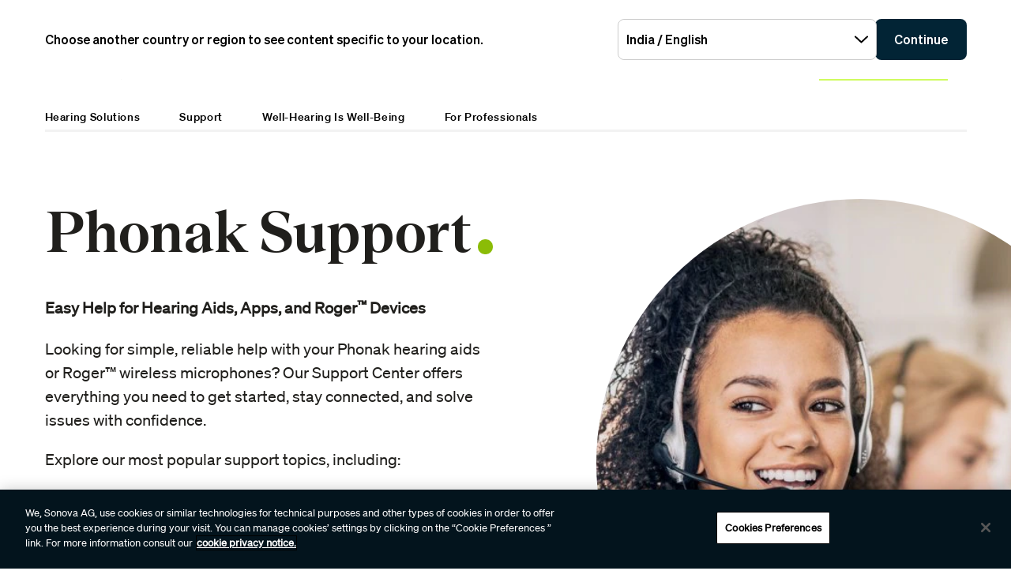

--- FILE ---
content_type: text/html;charset=utf-8
request_url: https://www.phonak.com/en-in/support
body_size: 26775
content:

<!DOCTYPE HTML>



<html lang="en-in" dir="ltr">
    <head>
    

    <meta charset="UTF-8"/>
    <title>Support | Phonak</title>
    
    <meta name="description" content="We&#39;re here to support you with your Phonak products. If you&#39;re not finding what you’re looking for, please feel free to contact a Phonak Support Representative."/>
    <meta name="template" content="tool-resource-browsing"/>
    <meta name="viewport" content="width=device-width, initial-scale=1"/>
    

    

    

    <meta property="og:site_name" content="Phonak"/>
    <meta property="og:type" content="website"/>
    <meta property="og:title" content="Support | Phonak"/>
    <meta property="og:description" content="We&#39;re here to support you with your Phonak products. If you&#39;re not finding what you’re looking for, please feel free to contact a Phonak Support Representative."/>
    <meta property="og:url" content="https://www.phonak.com/en-in/support"/>
    <meta class="elastic" property="og:path" name="search_path" content="/content/phonak/in/en/support"/>
    
    
    <meta name="twitter:site" content="Phonak"/>

    <meta name="twitter:card" content="summary"/>
    <meta name="twitter:title" content="Support | Phonak"/>
    <meta name="twitter:description" content="We&#39;re here to support you with your Phonak products. If you&#39;re not finding what you’re looking for, please feel free to contact a Phonak Support Representative."/>

    
    
<script defer="defer" type="text/javascript" src="/.rum/@adobe/helix-rum-js@%5E2/dist/rum-standalone.js"></script>
<link rel="canonical" href="https://www.phonak.com/en-in/support"/>


    

    <link rel="preload" href="/etc.clientlibs/sonova/clientlibs/generated/sonovacore-site-clientlib-phonak/resources/fonts/Teodor-Bold.woff2" as="font" type="font/woff2" crossorigin/>

    <link rel="preload" href="/etc.clientlibs/sonova/clientlibs/generated/sonovacore-site-clientlib-phonak/resources/fonts/soehne-buch.woff2" as="font" type="font/woff2" crossorigin/>

    <link rel="preload" href="/etc.clientlibs/sonova/clientlibs/generated/sonovacore-site-clientlib-phonak/resources/fonts/Teodor-Thin.woff2" as="font" type="font/woff2" crossorigin/>

    <link rel="preload" href="/etc.clientlibs/sonova/clientlibs/generated/sonovacore-site-clientlib-phonak/resources/fonts/soehne-leicht.woff2" as="font" type="font/woff2" crossorigin/>

    <link rel="preload" href="/etc.clientlibs/sonova/clientlibs/generated/sonovacore-site-clientlib-phonak/resources/fonts/Teodor-SemiBold.woff2" as="font" type="font/woff2" crossorigin/>

    <link rel="preload" href="/etc.clientlibs/sonova/clientlibs/generated/sonovacore-site-clientlib-phonak/resources/fonts/soehne-halbfett.woff2" as="font" type="font/woff2" crossorigin/>

    <link rel="preload" href="/etc.clientlibs/sonova/clientlibs/generated/sonovacore-site-clientlib-phonak/resources/fonts/Teodor-Regular.woff2" as="font" type="font/woff2" crossorigin/>

    <link rel="preload" href="/etc.clientlibs/sonova/clientlibs/generated/sonovacore-site-clientlib-phonak/resources/fonts/Teodor-Light.woff2" as="font" type="font/woff2" crossorigin/>

    <link rel="preload" href="/etc.clientlibs/sonova/clientlibs/generated/sonovacore-site-clientlib-phonak/resources/fonts/soehne-extraleicht.woff2" as="font" type="font/woff2" crossorigin/>

    <link rel="preload" href="/etc.clientlibs/sonova/clientlibs/generated/sonovacore-site-clientlib-phonak/resources/fonts/soehne.woff2" as="font" type="font/woff2" crossorigin/>

    <link rel="preload" href="/etc.clientlibs/sonova/clientlibs/generated/sonovacore-site-clientlib-phonak/resources/fonts/Teodor-Medium.woff2" as="font" type="font/woff2" crossorigin/>

    <link rel="preload" href="/etc.clientlibs/sonova/clientlibs/generated/sonovacore-site-clientlib-phonak/resources/fonts/Teodor-ExtraBold.woff2" as="font" type="font/woff2" crossorigin/>

    <link rel="preload" href="/etc.clientlibs/sonova/clientlibs/generated/sonovacore-site-clientlib-phonak/resources/fonts/Teodor-Heavy.woff2" as="font" type="font/woff2" crossorigin/>

    <link rel="preload" href="/etc.clientlibs/sonova/clientlibs/generated/sonovacore-site-clientlib-phonak/resources/fonts/soehne-kraftig.woff2" as="font" type="font/woff2" crossorigin/>



    <link rel="preload" as="style" onload="this.onload=null;this.rel='stylesheet'" href="/etc.clientlibs/phonak/clientlibs/clientlib-base.lc-a8affc578615fe36010d55d25ed3a6a8-lc.min.css">





    
  
  

  

  
  <!-- includes non critical CSS deferred -->
  
    <link rel="preload" as="style" onload="this.onload=null;this.rel='stylesheet'" href="/etc.clientlibs/phonak/clientlibs/generated/clientlib-site.lc-402b32b4e87ac8be14a885eb8828377d-lc.min.css">

  

  

  
    
    
    <!-- includes critical CSS inline -->
    <style type="text/css">
      body,html{color:#201f1c;font-family:Soehne Book,Helvetica,Arial,sans-serif;line-height:1.5;margin:0;scrollbar-gutter:stable}body{--scrollbarWidth:17px;--viewportWidth:calc(100vw - var(--scrollbarWidth));padding-top:var(--paddingTop,84px)}body.is-fixed{overflow:hidden}body:has(.cmp-headerv2--has-alert){padding-top:var(--paddingTop,114.391px)}@media(min-width:1280px){body{padding-top:var(--paddingTop,193px)}body:has(.cmp-headerv2--has-alert){padding-top:var(--paddingTop,226.594px)}}.content-centered,body>.body-wrapper>.container{margin:0 auto;max-width:588px;padding:0 24px}@media(min-width:768px){.content-centered,body>.body-wrapper>.container{max-width:1042px;padding:0 56px}}@media(min-width:1280px){.content-centered,body>.body-wrapper>.container{max-width:1279px}}@media(min-width:1440px){.content-centered,body>.body-wrapper>.container{max-width:111pc;padding:0 88px}}a{color:#000}button,input,optgroup,select,textarea{font:inherit}select option{background:#022435;color:#fff}h1:focus,h1:focus-visible{outline:none}*{-webkit-box-sizing:border-box;box-sizing:border-box}.fullwidth{left:50%;margin-left:calc(var(--viewportWidth)*-0.5);position:relative;width:var(--viewportWidth)}@media screen and (max-width:1279px){.mobile-hidden{display:none!important;visibility:hidden!important}}@media(min-width:1280px){.desktop-hidden{display:none!important;visibility:hidden!important}}.body-wrapper{overflow:hidden}.wow{visibility:hidden}@media screen and (orientation:portrait)and (min-height:450px){.portrait-hidden{display:none!important;visibility:hidden!important}}@media screen and (orientation:landscape)and (max-height:450px){.landscape-hidden{display:none!important;visibility:hidden!important}}@-webkit-keyframes expandFromBottomRight{0%{opacity:0;-webkit-transform:scale(0);transform:scale(0)}to{opacity:1;-webkit-transform:scale(1);transform:scale(1)}}@keyframes expandFromBottomRight{0%{opacity:0;-webkit-transform:scale(0);transform:scale(0)}to{opacity:1;-webkit-transform:scale(1);transform:scale(1)}}@-webkit-keyframes shrinkToBottomRight{0%{opacity:1;-webkit-transform:scale(1);transform:scale(1)}to{opacity:0;-webkit-transform:scale(0);transform:scale(0)}}@keyframes shrinkToBottomRight{0%{opacity:1;-webkit-transform:scale(1);transform:scale(1)}to{opacity:0;-webkit-transform:scale(0);transform:scale(0)}}.cmp-inpagenavigation{background-color:#03141d;color:#fff;margin-bottom:40px;position:relative;z-index:10}.cmp-inpagenavigation.sva-utils-margin-top--6px{margin-top:6px}@media(min-width:768px){.cmp-inpagenavigation.sva-utils-margin-top--6px{margin-top:6px}}@media(min-width:1280px){.cmp-inpagenavigation.sva-utils-margin-top--6px{margin-top:6px}}.cmp-inpagenavigation.sva-utils-margin-top--8px{margin-top:6px}@media(min-width:768px){.cmp-inpagenavigation.sva-utils-margin-top--8px{margin-top:8px}}@media(min-width:1280px){.cmp-inpagenavigation.sva-utils-margin-top--8px{margin-top:8px}}.cmp-inpagenavigation.sva-utils-margin-top--10px{margin-top:6px}@media(min-width:768px){.cmp-inpagenavigation.sva-utils-margin-top--10px{margin-top:8px}}@media(min-width:1280px){.cmp-inpagenavigation.sva-utils-margin-top--10px{margin-top:10px}}.cmp-inpagenavigation.sva-utils-margin-bottom--6px{margin-bottom:46px}@media(min-width:768px){.cmp-inpagenavigation.sva-utils-margin-bottom--6px{margin-bottom:46px}}@media(min-width:1280px){.cmp-inpagenavigation.sva-utils-margin-bottom--6px{margin-bottom:46px}}.cmp-inpagenavigation.sva-utils-margin-bottom--8px{margin-bottom:46px}@media(min-width:768px){.cmp-inpagenavigation.sva-utils-margin-bottom--8px{margin-bottom:3pc}}@media(min-width:1280px){.cmp-inpagenavigation.sva-utils-margin-bottom--8px{margin-bottom:3pc}}.cmp-inpagenavigation.sva-utils-margin-bottom--10px{margin-bottom:46px}@media(min-width:768px){.cmp-inpagenavigation.sva-utils-margin-bottom--10px{margin-bottom:3pc}}@media(min-width:1280px){.cmp-inpagenavigation.sva-utils-margin-bottom--10px{margin-bottom:50px}.cmp-inpagenavigation{padding:20px 0}}.cmp-inpagenavigation .aem-GridColumn>.cmp-inpagenavigation__group>.cmp-inpagenavigation__item{margin:0 auto;max-width:588px;padding:0 24px}@media(min-width:768px){.cmp-inpagenavigation .aem-GridColumn>.cmp-inpagenavigation__group>.cmp-inpagenavigation__item{max-width:1042px;padding:0 56px}}@media(min-width:1280px){.cmp-inpagenavigation .aem-GridColumn>.cmp-inpagenavigation__group>.cmp-inpagenavigation__item{max-width:1279px}}@media(min-width:1440px){.cmp-inpagenavigation .aem-GridColumn>.cmp-inpagenavigation__group>.cmp-inpagenavigation__item{max-width:111pc;padding:0 88px}}.cmp-inpagenavigation__group{background:#03141d;left:0;list-style:none;margin:0;max-height:0;overflow:hidden;padding:0;position:absolute;top:14px;-webkit-transition:max-height .25s linear;transition:max-height .25s linear;width:100%;z-index:2}.cmp-inpagenavigation--active .cmp-inpagenavigation__group{max-height:500px}@media(min-width:1280px){.cmp-inpagenavigation__group{display:inline-block;max-height:none;padding:0;position:static;top:auto;vertical-align:middle;width:auto}}.cmp-inpagenavigation__group .cmp-inpagenavigation__group{max-height:none;position:static;top:auto}@media(min-width:1280px){.cmp-inpagenavigation__group .cmp-inpagenavigation__group{margin-left:40px}.cmp-inpagenavigation__group .cmp-inpagenavigation__group .cmp-inpagenavigation__item{display:inline-block}}.cmp-inpagenavigation__title-toggle{-webkit-box-pack:justify;-ms-flex-pack:justify;-webkit-box-align:center;-ms-flex-align:center;align-items:center;-webkit-appearance:none;-moz-appearance:none;appearance:none;background:none;border:0;display:-webkit-box;display:-ms-flexbox;display:flex;font-size:.875rem;justify-content:space-between;margin:0;padding:18px 0;text-align:left;width:100%}.cmp-inpagenavigation--active .cmp-inpagenavigation__title-toggle .cmp-inpagenavigation__title-toggle-icon{-webkit-transform:rotate(180deg);transform:rotate(180deg)}@media(min-width:1280px){.cmp-inpagenavigation__title-toggle{display:none}}.cmp-inpagenavigation__title-toggle-text{color:#fff;line-height:1.3}.cmp-inpagenavigation__title-toggle-title{display:none;font-family:Soehne Semi Bold,Helvetica,Arial,sans-serif;margin-right:1pc}@media(min-width:768px){.cmp-inpagenavigation__title-toggle-title{display:inline}}.cmp-inpagenavigation__title-toggle-icon{background-color:#fff;display:block;height:13px;-webkit-transition:-webkit-transform .1s linear;transition:-webkit-transform .1s linear;transition:transform .1s linear;transition:transform .1s linear,-webkit-transform .1s linear;width:22px;z-index:999}.cmp-inpagenavigation__title{display:none;font-family:Soehne Semi Bold,Helvetica,Arial,sans-serif;font-size:.875rem;font-weight:700;margin:0;padding:0}@media(min-width:1280px){.cmp-inpagenavigation__title{display:inline-block;font-size:1rem;margin-right:4pc;vertical-align:middle}}.cmp-inpagenavigation__item{display:block}@media(min-width:1280px){.cmp-inpagenavigation__item{-webkit-box-pack:start;-ms-flex-pack:start;-webkit-box-align:center;-ms-flex-align:center;align-items:center;display:-webkit-box;display:-ms-flexbox;display:flex;justify-content:flex-start;margin-right:2pc}.cmp-inpagenavigation__item:last-child{margin-bottom:0;margin-right:0}.cmp-inpagenavigation__item:last-child-link{margin-right:0}}@media(min-width:1280px){.cmp-inpagenavigation__item{margin-right:40px}}.cmp-inpagenavigation__item--active,.cmp-inpagenavigation__item--active>.cmp-inpagenavigation__item-link{border-color:#fff}.cmp-inpagenavigation__item-link{border-bottom:1px solid #03141d;color:#fff;display:inline-block;font-size:.875rem;margin:0 0 10px;padding:2px 0;text-decoration:none}@media(min-width:1280px){.cmp-inpagenavigation__item-link{display:inline;font-size:1rem;margin:0 24px;padding:0}}.cmp-inpagenavigation__item-link:hover{border-color:#fff;text-decoration:none}

    </style>
  

  <script type="text/javascript">
    
  </script>
  
    <script async src="/etc.clientlibs/core/wcm/components/commons/datalayer/v1/clientlibs/core.wcm.components.commons.datalayer.v1.lc-70264651675213ed7f7cc5a02a00f621-lc.min.js"></script>



    
    <link rel="icon" sizes="192x192" href="/etc.clientlibs/phonak/clientlibs/generated/clientlib-site/resources/icon-192x192.png"/>
    <link rel="apple-touch-icon" sizes="180x180" href="/etc.clientlibs/phonak/clientlibs/generated/clientlib-site/resources/apple-touch-icon-180x180.png"/>
    <link rel="apple-touch-icon" sizes="167x167" href="/etc.clientlibs/phonak/clientlibs/generated/clientlib-site/resources/apple-touch-icon-167x167.png"/>
    <link rel="apple-touch-icon" sizes="152x152" href="/etc.clientlibs/phonak/clientlibs/generated/clientlib-site/resources/apple-touch-icon-152x152.png"/>
    <link rel="apple-touch-icon" sizes="120x120" href="/etc.clientlibs/phonak/clientlibs/generated/clientlib-site/resources/apple-touch-icon-120x120.png"/>
    <meta name="msapplication-square310x310logo" content="/etc.clientlibs/phonak/clientlibs/generated/clientlib-site/resources/icon-310x310.png"/>
    <meta name="msapplication-wide310x150logo" content="/etc.clientlibs/phonak/clientlibs/generated/clientlib-site/resources/icon-310x150.png"/>
    <meta name="msapplication-square150x150logo" content="/etc.clientlibs/phonak/clientlibs/generated/clientlib-site/resources/icon-150x150.png"/>
    <meta name="msapplication-square70x70logo" content="/etc.clientlibs/phonak/clientlibs/generated/clientlib-site/resources/icon-70x70.png"/>

    

    <script>
      window.googleDataLayer = window.googleDataLayer || [];
      var pageData = JSON.parse("{\x22page\u002D08e4243033\x22:{\x22@type\x22:\x22phonak\/components\/page\x22,\x22sonovaBrand\x22:\x22Phonak\x22,\x22sonovaRegion\x22:\x22in\x22,\x22sonovaLanguage\x22:\x22en\x22,\x22pageName\x22:\x22en\u002Din:support\x22,\x22pageType\x22:\x22aem\u002Dhtml\x22,\x22pageTitle\x22:\x22Support | Phonak\x22,\x22siteSection\x22:\x22support\x22,\x22authenticationState\x22:\x22false\x22,\x22xdm:language\x22:\x22en\u002DIN\x22,\x22repo:path\x22:\x22\/content\/phonak\/in\/en\/support.html\x22,\x22xdm:tags\x22:[],\x22xdm:template\x22:\x22\/conf\/phonak\/settings\/wcm\/templates\/tool\u002Dresource\u002Dbrowsing\x22,\x22dc:description\x22:\x22We\x27re here to support you with your Phonak products. If you\x27re not finding what you’re looking for, please feel free to contact a Phonak Support Representative.\x22,\x22dc:title\x22:\x22Support | Phonak\x22,\x22repo:modifyDate\x22:\x222026\u002D01\u002D15T12:05:28Z\x22}}");
      var pageId = "page\u002D08e4243033";
      if (pageId != "") {
        pageData = pageData[pageId];
      }
      pageData['event'] = 'googleDLReady';
      googleDataLayer.push(pageData);
    </script>
    
    <!-- OneTrust Cookies Consent Notice start for phonak.com -->
<script type="text/javascript" src="https://cdn.cookielaw.org/consent/a3cad216-8692-4702-a85d-06e5c30c35cc/OtAutoBlock.js"></script>
<script src="https://cdn.cookielaw.org/consent/a3cad216-8692-4702-a85d-06e5c30c35cc/otSDKStub.js" data-document-language="true" type="text/javascript" charset="UTF-8" data-domain-script="a3cad216-8692-4702-a85d-06e5c30c35cc" data-dlayer-name="googleDataLayer"></script>
<script type="text/javascript">
function OptanonWrapper() { }
</script>
<!-- OneTrust Cookies Consent Notice end for phonak.com -->

<!-- Initialize Adobe Launch (In the Head) -->
<script src="https://assets.adobedtm.com/538ed2f54f4c/29ab3ec31eb7/launch-80c4703b496a.min.js" async></script>
<!-- End Adobe Launch -->

<style>body {opacity: 100 !important;}</style>
    
    <meta class="elastic" name="search_group" content="pages">
<style>body {opacity: 100 !important;}</style>
<style>.cmp-emersya3d iframe {height: unset; aspect-ratio: 1.0;}</style>
        
        
        
        
    <script type="application/ld+json">
        {
  "@context": "https://schema.org",
  "@type": "Corporation",
  "name": "Sonova",
  "url": "https://www.phonak.com",
  "logo": "https://www.phonak.com/content/dam/phonak/en/badges/phonak-logo.svg",
  "contactPoint": {
    "@type": "ContactPoint",
    "telephone": "+1-800-831-1117",
    "contactType": "customer service",
    "contactOption": "TollFree",
    "areaServed": "US"
  },
  "sameAs": [
    "https://m.facebook.com/212257978915720/",
    "https://www.linkedin.com/showcase/phonak-india/",
    "https://www.instagram.com/phonak/",
    "https://www.youtube.com/phonak"
  ]
}
    </script>

        
    <script type="application/ld+json">
        {
  "@context": "https://schema.org",
  "@type": "WebSite",
  "name": "Phonak",
  "url": "https://www.phonak.com",
  "potentialAction": {
    "@type": "SearchAction",
    "query-input": "https://www.phonak.com/us/en/search.html?q\u003d{search_term_string}",
    "target": "required name\u003dsearch_term_string"
  }
}
    </script>

        

                              <script>!function(e){var n="https://s.go-mpulse.net/boomerang/";if("False"=="True")e.BOOMR_config=e.BOOMR_config||{},e.BOOMR_config.PageParams=e.BOOMR_config.PageParams||{},e.BOOMR_config.PageParams.pci=!0,n="https://s2.go-mpulse.net/boomerang/";if(window.BOOMR_API_key="6585Q-6DZGN-QSNV4-85XGN-MEYLR",function(){function e(){if(!o){var e=document.createElement("script");e.id="boomr-scr-as",e.src=window.BOOMR.url,e.async=!0,i.parentNode.appendChild(e),o=!0}}function t(e){o=!0;var n,t,a,r,d=document,O=window;if(window.BOOMR.snippetMethod=e?"if":"i",t=function(e,n){var t=d.createElement("script");t.id=n||"boomr-if-as",t.src=window.BOOMR.url,BOOMR_lstart=(new Date).getTime(),e=e||d.body,e.appendChild(t)},!window.addEventListener&&window.attachEvent&&navigator.userAgent.match(/MSIE [67]\./))return window.BOOMR.snippetMethod="s",void t(i.parentNode,"boomr-async");a=document.createElement("IFRAME"),a.src="about:blank",a.title="",a.role="presentation",a.loading="eager",r=(a.frameElement||a).style,r.width=0,r.height=0,r.border=0,r.display="none",i.parentNode.appendChild(a);try{O=a.contentWindow,d=O.document.open()}catch(_){n=document.domain,a.src="javascript:var d=document.open();d.domain='"+n+"';void(0);",O=a.contentWindow,d=O.document.open()}if(n)d._boomrl=function(){this.domain=n,t()},d.write("<bo"+"dy onload='document._boomrl();'>");else if(O._boomrl=function(){t()},O.addEventListener)O.addEventListener("load",O._boomrl,!1);else if(O.attachEvent)O.attachEvent("onload",O._boomrl);d.close()}function a(e){window.BOOMR_onload=e&&e.timeStamp||(new Date).getTime()}if(!window.BOOMR||!window.BOOMR.version&&!window.BOOMR.snippetExecuted){window.BOOMR=window.BOOMR||{},window.BOOMR.snippetStart=(new Date).getTime(),window.BOOMR.snippetExecuted=!0,window.BOOMR.snippetVersion=12,window.BOOMR.url=n+"6585Q-6DZGN-QSNV4-85XGN-MEYLR";var i=document.currentScript||document.getElementsByTagName("script")[0],o=!1,r=document.createElement("link");if(r.relList&&"function"==typeof r.relList.supports&&r.relList.supports("preload")&&"as"in r)window.BOOMR.snippetMethod="p",r.href=window.BOOMR.url,r.rel="preload",r.as="script",r.addEventListener("load",e),r.addEventListener("error",function(){t(!0)}),setTimeout(function(){if(!o)t(!0)},3e3),BOOMR_lstart=(new Date).getTime(),i.parentNode.appendChild(r);else t(!1);if(window.addEventListener)window.addEventListener("load",a,!1);else if(window.attachEvent)window.attachEvent("onload",a)}}(),"".length>0)if(e&&"performance"in e&&e.performance&&"function"==typeof e.performance.setResourceTimingBufferSize)e.performance.setResourceTimingBufferSize();!function(){if(BOOMR=e.BOOMR||{},BOOMR.plugins=BOOMR.plugins||{},!BOOMR.plugins.AK){var n=""=="true"?1:0,t="",a="aofvzcix2u2to2lmg3sa-f-6bbcd12ca-clientnsv4-s.akamaihd.net",i="false"=="true"?2:1,o={"ak.v":"39","ak.cp":"1396878","ak.ai":parseInt("778005",10),"ak.ol":"0","ak.cr":8,"ak.ipv":4,"ak.proto":"h2","ak.rid":"61d1baac","ak.r":42311,"ak.a2":n,"ak.m":"a","ak.n":"essl","ak.bpcip":"3.139.92.0","ak.cport":41322,"ak.gh":"23.213.52.67","ak.quicv":"","ak.tlsv":"tls1.3","ak.0rtt":"","ak.0rtt.ed":"","ak.csrc":"-","ak.acc":"","ak.t":"1768699620","ak.ak":"hOBiQwZUYzCg5VSAfCLimQ==cQx52P6Ijo1nunUxrNI8wIr7G7uoLjGeh/9pjEEvovQArNuesTGOhZndeLfkq1GVhpoHyCwG+tpkTPKP8f9kWkqOmgov8392c33/ij9KDGg7LIv9bWwuee6jNNPVOItn32NZkgKBl1P8n2HTvfQ98IAKTLasXK5Oix03ezNPmDsOzdZgouru2Ts/EEK3v7/+HXzVAWIebOf7lo3NtVLubRKd3we8/XY4Vrv2kdkcFfWpYqRYXOPimUAJ8coP1nVzFfKh/b+0X6IYYG/eZhFmvJa3hc5nFoo1ypCA0hGIhts3flF+vliYkwFFeqlFG2k+pm7W8d402To9bXszNih5usJ1JziVyAmMiya6P9gAnDGWql2wynMTU/8rA8cCmpnfcso1yND+iLFumLMIKig/OxfgIkPrE0WJEci41t6U2fc=","ak.pv":"280","ak.dpoabenc":"","ak.tf":i};if(""!==t)o["ak.ruds"]=t;var r={i:!1,av:function(n){var t="http.initiator";if(n&&(!n[t]||"spa_hard"===n[t]))o["ak.feo"]=void 0!==e.aFeoApplied?1:0,BOOMR.addVar(o)},rv:function(){var e=["ak.bpcip","ak.cport","ak.cr","ak.csrc","ak.gh","ak.ipv","ak.m","ak.n","ak.ol","ak.proto","ak.quicv","ak.tlsv","ak.0rtt","ak.0rtt.ed","ak.r","ak.acc","ak.t","ak.tf"];BOOMR.removeVar(e)}};BOOMR.plugins.AK={akVars:o,akDNSPreFetchDomain:a,init:function(){if(!r.i){var e=BOOMR.subscribe;e("before_beacon",r.av,null,null),e("onbeacon",r.rv,null,null),r.i=!0}return this},is_complete:function(){return!0}}}}()}(window);</script></head>
    <body class="page basicpage" id="page-08e4243033" data-cmp-data-layer-enabled data-brand="phonak">
        <script>
                window.adobeDataLayer = window.adobeDataLayer || [];
                adobeDataLayer.push({
                    page: JSON.parse("{\x22page\u002D08e4243033\x22:{\x22@type\x22:\x22phonak\/components\/page\x22,\x22sonovaBrand\x22:\x22Phonak\x22,\x22sonovaRegion\x22:\x22in\x22,\x22sonovaLanguage\x22:\x22en\x22,\x22pageName\x22:\x22en\u002Din:support\x22,\x22pageType\x22:\x22aem\u002Dhtml\x22,\x22pageTitle\x22:\x22Support | Phonak\x22,\x22siteSection\x22:\x22support\x22,\x22authenticationState\x22:\x22false\x22,\x22xdm:language\x22:\x22en\u002DIN\x22,\x22repo:path\x22:\x22\/content\/phonak\/in\/en\/support.html\x22,\x22xdm:tags\x22:[],\x22xdm:template\x22:\x22\/conf\/phonak\/settings\/wcm\/templates\/tool\u002Dresource\u002Dbrowsing\x22,\x22dc:description\x22:\x22We\x27re here to support you with your Phonak products. If you\x27re not finding what you’re looking for, please feel free to contact a Phonak Support Representative.\x22,\x22dc:title\x22:\x22Support | Phonak\x22,\x22repo:modifyDate\x22:\x222026\u002D01\u002D15T12:05:28Z\x22}}"),
                    event:'cmp:show',
                    eventInfo: {
                        path: 'page.page\u002D08e4243033'
                    }
                });
        </script>
        
        
        
        <!-- Google Tag Manager -->
<script>(function(w,d,s,l,i){w[l]=w[l]||[];w[l].push({'gtm.start':
new Date().getTime(),event:'gtm.js'});var f=d.getElementsByTagName(s)[0],
j=d.createElement(s),dl=l!='dataLayer'?'&l='+l:'';j.setAttributeNode(d.createAttribute('data-ot-ignore'));j.async=true;j.src=
'https://www.googletagmanager.com/gtm.js?id='+i+dl;f.parentNode.insertBefore(j,f);
})(window,document,'script','googleDataLayer','GTM-5FXJD7B');</script>
<!-- End Google Tag Manager -->
        
        
            <div class="cmp-page__skiptomaincontent">
  
    <a class="cmp-page__skiptomaincontent-link" style="
         position: fixed;
         top: 0;
         left: 0;
         opacity: 0;
         margin: -1px;
         padding: 0;
         transition: opacity 0.3s ease-in-out, visibility 0.3s ease-in-out;
         z-index: 300;" data-skip-to-main-selector="main-content" href="#main-content">Skip to main content</a>
  
</div>

    
<link rel="stylesheet" href="/etc.clientlibs/sonova/clientlibs/clientlib-skiptomaincontent.lc-3d29f2bf980df08420dee1a0fef37377-lc.min.css" type="text/css">
<script src="/etc.clientlibs/sonova/clientlibs/clientlib-skiptomaincontent.lc-3002c9dd6c0955979432eaf00bd40b5d-lc.min.js"></script>




            <main class="body-wrapper">
                
<div class="root container responsivegrid">
    <div>
        
            
    <div id="container-e779a95f16" class="cmp-container">
        


<div class="aem-Grid aem-Grid--12 aem-Grid--default--12 ">
    
    <div class="experiencefragment aem-GridColumn aem-GridColumn--default--12">
<div id="experiencefragment-00d49d787e" class="cmp-experiencefragment cmp-experiencefragment--header">

    <div>
        
            
            
    
    <div id="container-e35ddd4b73" class="cmp-container">
        
        <div class="headerv2">
<header class="cmp-headerv2  ">
    <div class="cmp-headerv2__alerts-container">
        <div>


<div class="cmp-country-selector" data-global-page-text="Global Page" data-global-page-link="/en-in/global-locations" data-global-page-target="_blank" data-country-selector-reference="/content/experience-fragments/phonak/in/en/site/header/master/jcr:content/root/headerv2/countryselector" data-brand-name="phonak" data-is-excluded-from-dismissal="false" data-page-path="/content/phonak/in/en/support">
    <h5 class="cmp-country-selector__description">
        Choose another country or region to see content specific to your location.
    </h5>
    <div class="cmp-country-selector__content">
        
        <div class="cmp-country-selector__dropdown">
            <button id="dropdownButton" class="dropdown-button cmp-country-selector__dropdown-button" aria-controls="dropdownList" aria-label="Select the desired dropdown">
                <span class="cmp-country-selector__dropdown-text"></span>
                <span class="icon icon-chevron-down"></span>
            </button>
            <ul id="dropdownList" class="dropdown-list cmp-country-selector__dropdown-list" role="list" tabindex="-1" aria-expanded="false">
            </ul>
        </div>
        
        <button class="cmp-country-selector__button">
            Continue
        </button>
    </div>
    
    <button class="cmp-country-selector__close-btn" aria-label="Close the country selector banner">
        <span class="icon-close icon" role="presentation"></span>
    </button>
</div>

</div>
        <div>


    

</div>
    </div>
    <div class="cmp-headerv2__container content-centered relative">
        <div class="cmp-headerv2__top">
            <div class="aem-Grid aem-Grid--12 aem-Grid--default--12">
                <div class="cmp-headerv2__top-mobile-wrapper aem-GridColumn aem-GridColumn--default--6 aem-GridColumn--medium--12 aem-GridColumn--small--12">
                    <div class="cmp-headerv2-logo__wrapper">
                        
                        
                        
                        
    <div class="cmp-image">
        <a class="cmp-image__link" href="https://www.phonak.com/en-in" data-cmp-clickable id="header-logo-headerv2-cd2ff54f4a" data-cmp-data-layer="{&#34;header-logo-headerv2-cd2ff54f4a&#34;:{&#34;@type&#34;:&#34;phonak/components/headerv2&#34;,&#34;linkCategory&#34;:&#34;logo&#34;,&#34;linkSubCategory&#34;:&#34;logo&#34;,&#34;dc:title&#34;:&#34;Phonak logo&#34;,&#34;xdm:linkURL&#34;:&#34;https://www.phonak.com/en-in&#34;}}">
            <img src="/content/dam/phonak/en/badges/phonak-logo.svg" loading="lazy" class="cmp-image__image" itemprop="contentUrl" alt="Phonak logo"/>
        </a>
    </div>
    
    


                    </div>
                    <div class="cmp-headerv2__mobile-btns desktop-hide">
                        
                        <div class="cmp-headerv2-search__wrapper">
                            <button class="cmp-headerv2-search__button" id="header-search-headerv2-012a011068" data-cmp-clickable data-cmp-data-layer="{&#34;header-search-headerv2-012a011068&#34;:{&#34;@type&#34;:&#34;phonak/components/headerv2&#34;,&#34;linkCategory&#34;:&#34;utility&#34;,&#34;linkSubCategory&#34;:&#34;utility&#34;,&#34;dc:title&#34;:&#34;Search&#34;,&#34;xdm:linkURL&#34;:&#34;&#34;}}" aria-label="Search">
                                <span class="icon-search"></span>
                            </button>
                        </div>
                        <div class="cmp-headerv2-hamburger__mobile">
                            <button class="cmp-headerv2-hamburger__mobile-closed" id="header-open-headerv2-012a011068" data-cmp-clickable data-cmp-data-layer="{&#34;header-open-headerv2-012a011068&#34;:{&#34;@type&#34;:&#34;phonak/components/headerv2&#34;,&#34;linkCategory&#34;:&#34;utility&#34;,&#34;linkSubCategory&#34;:&#34;utility&#34;,&#34;dc:title&#34;:&#34;Open Menu&#34;,&#34;xdm:linkURL&#34;:&#34;&#34;}}" aria-label="Open Menu">
                                <span class="icon-menu"></span>
                            </button>
                            <button class="cmp-headerv2-hamburger__mobile-open" id="header-close-headerv2-012a011068" data-cmp-clickable data-cmp-data-layer="{&#34;header-close-headerv2-012a011068&#34;:{&#34;@type&#34;:&#34;phonak/components/headerv2&#34;,&#34;linkCategory&#34;:&#34;utility&#34;,&#34;linkSubCategory&#34;:&#34;utility&#34;,&#34;dc:title&#34;:&#34;Close&#34;,&#34;xdm:linkURL&#34;:&#34;&#34;}}" aria-label="Close">
                                <span class="icon-close"></span>
                                Close
                            </button>
                        </div>
                    </div>
                </div>
                <div class="aem-GridColumn aem-GridColumn--default--6 aem-GridColumn--medium--12 aem-GridColumn--small--12">
                    <div class="cmp-headerv2__top-links-wrapper">
                        
                        
                            <a href="/en-in/online-hearing-test" target="_self" class="cmp-headerv2__hearing-test cmp-headerv2__top-link" id="header-on-line-hearing-headerv2-012a011068" data-cmp-clickable data-cmp-data-layer="{&#34;header-on-line-hearing-headerv2-012a011068&#34;:{&#34;@type&#34;:&#34;phonak/components/headerv2&#34;,&#34;linkCategory&#34;:&#34;utility&#34;,&#34;linkSubCategory&#34;:&#34;utility&#34;,&#34;dc:title&#34;:&#34;Online hearing test&#34;,&#34;xdm:linkURL&#34;:&#34;/content/phonak/in/en/online-hearing-test.html&#34;}}" role="link">
                                <span class="icon-soundwave"></span>
                                Online hearing test
                            </a>
                        
                        
                            
                                <div class="cmp-headerv2__signIn cmp-headerv2__top-link">
                                    
                                    <button class="cmp-headerv2__signIn-option-button" data-cmp-clickable data-cmp-data-layer="{&#34;header-sign-in-headerv2-012a011068&#34;:{&#34;@type&#34;:&#34;phonak/components/headerv2&#34;,&#34;linkCategory&#34;:&#34;utility&#34;,&#34;linkSubCategory&#34;:&#34;utility&#34;,&#34;dc:title&#34;:&#34;Sign In&#34;,&#34;xdm:linkURL&#34;:&#34;/content/phonak/language-masters/en/sign-in.html&#34;}}" id="header-sign-in-headerv2-012a011068" type="button" aria-expanded="false">
                                        <span class="icon-profile"></span>
                                        <span class="cmp-headerv2__signIn-text" id="header-sign-in-headerv2-012a011068-text">
                Sign In
                </span>
                                    </button>
                                    
                                        <ul class="cmp-headerv2__signIn__group">
                                            <li class="cmp-headerv2__signIn__item">
                                                <a aria-label="myPhonak login" class="cmp-headerv2__signIn__item-link" data-cmp-clickable href="https://myphonak.com/ca/en.html">
                                                    <div class="cmp-headerv2__signIn__item-link__text-content">
                                                        <div class="cmp-headerv2__signIn__item-link-title">myPhonak</div>
                                                        <div class="cmp-headerv2__signIn__item-link-description">Login to your profile, up-to-date information surrounding your hearing needs</div>
                                                    </div>
                                                    <div class="icon">
                                                        <div class="icon-chevron-right"></div>
                                                    </div>
                                                </a>
                                            </li>
                                            <li class="cmp-headerv2__signIn__item">
                                                <a aria-label="Professional Login" class="cmp-headerv2__signIn__item-link" data-cmp-clickable href="https://b2b.phonakpro.com/phonakin/en/CAD/">
                                                    <div class="cmp-headerv2__signIn__item-link__text-content">
                                                        <div class="cmp-headerv2__signIn__item-link-title">Professional Login</div>
                                                        <div class="cmp-headerv2__signIn__item-link-description">Get enhanced service and support from, instantly share evidence and literature with your clients &amp; colleagues.</div>
                                                    </div>
                                                    <div class="icon">
                                                        <div class="icon-chevron-right"></div>
                                                    </div>
                                                </a>
                                            </li>
                                        </ul>
                                    
                                </div>
                            
                        
                        <div class="cmp-headerv2-cta__wrapper cmp-headerv2__top-link">
                            <div>
    <a class="cmp-button" href="/en-in/find-a-provider" target="_self" id="header-ctaLink-headerv2-cd2ff54f4a" data-cmp-clickable data-cmp-data-layer="{&#34;header-ctaLink-headerv2-cd2ff54f4a&#34;:{&#34;@type&#34;:&#34;phonak/components/headerv2&#34;,&#34;linkCategory&#34;:&#34;cta&#34;,&#34;linkSubCategory&#34;:&#34;cta&#34;,&#34;dc:title&#34;:&#34;Find a provider&#34;,&#34;xdm:linkURL&#34;:&#34;/content/phonak/in/en/find-a-provider.html&#34;}}">
        <span class="cmp-button__text">Find a provider</span>
    </a>
</div>
                        </div>
                        <button class="cmp-headerv2-search__button cmp-headerv2__top-link mobile-hide" data-cmp-clickable data-cmp-data-layer="{&#34;header-search-headerv2-012a011068&#34;:{&#34;@type&#34;:&#34;phonak/components/headerv2&#34;,&#34;linkCategory&#34;:&#34;utility&#34;,&#34;linkSubCategory&#34;:&#34;utility&#34;,&#34;dc:title&#34;:&#34;Search&#34;,&#34;xdm:linkURL&#34;:&#34;&#34;}}" aria-label="Search">
                            <span class="icon-search"></span>
                        </button>
                    </div>
                </div>
            </div>
        </div>

        <div class="cmp-headerv2__bottom">
            <div class="aem-Grid aem-Grid--12 aem-Grid--default--12 vertical-center">
                <div class="aem-GridColumn aem-GridColumn--default--8 aem-GridColumn--large--8 aem-GridColumn--medium--12 aem-GridColumn--small--12">

                    
                    <div class="cmp-headerv2-nav__wrapper">
                        <nav aria-label="Main Navigation" class="cmp-headerv2-nav__main-navigation">
                            <ul class="cmp-headerv2-nav__items">
                                <li class="cmp-headerv2-nav__item">
                                    <button id="navlink-0" class="cmp-headerv2-nav__item-link" aria-label="Hearing Solutions" aria-controls="navlink-panel-0" aria-expanded="false" data-cmp-clickable data-cmp-data-layer="{&#34;header-nav-Hearing-Solutions-headerv2-cd2ff54f4a&#34;:{&#34;@type&#34;:&#34;phonak/components/headerv2&#34;,&#34;linkCategory&#34;:&#34;Hearing Solutions&#34;,&#34;linkSubCategory&#34;:&#34;Hearing Solutions&#34;,&#34;dc:title&#34;:&#34;Hearing Solutions&#34;,&#34;xdm:linkURL&#34;:&#34;#&#34;}}" data-index="0" tabindex="0" type="button">
                                        <span class="cmp-headerv2-nav__item-link__text">
                                            Hearing Solutions
                                        </span>
                                    </button>
                                    <div class="cmp-headerv2-meganavcontainer-content" id="navlink-panel-0" role="region" aria-labelledby="navlink-0" aria-hidden="true">
                                        <div class="cmp-headerv2-content-scroll">
                                            <div class="cmp-headerv2-content-centered">
                                                
    <div>
        
            
    <div id="container-8ddb510ed5" class="cmp-container">
        


<div class="aem-Grid aem-Grid--12 aem-Grid--default--12 ">
    
    <div class="meganavcontainerv2 aem-GridColumn aem-GridColumn--default--12">

<div class="cmp-meganavcontainerv2 " data-btn-label-close="Close">
	<div class="cmp-meganavcontainerv2__container">
		<div class="cmp-meganavcontainerv2__btns-wrapper">
			<button type="button" class="btn-close mobile-hide" id="header-close-meganavcontainerv2-132e957a10" data-cmp-clickable data-cmp-data-layer="{&#34;header-close-meganavcontainerv2-132e957a10&#34;:{&#34;@type&#34;:&#34;sonova/components/headerv2&#34;,&#34;linkCategory&#34;:&#34;utility&#34;,&#34;linkSubCategory&#34;:&#34;utility&#34;,&#34;dc:title&#34;:&#34;Close&#34;,&#34;xdm:linkURL&#34;:&#34;&#34;}}" aria-label="Close">
				<span class="icon-close mobile-hide"></span>
			</button>
		</div>
		<div class="cmp-meganavcontainerv2__content">
			<div class="cmp-meganavcontainerv2__link-container">
				<div>
    <div>
        
            
    <div id="container-41afcd270c" class="cmp-container">
        


<div class="aem-Grid aem-Grid--12 aem-Grid--default--12 ">
    
    <div class="meganavitemv2 aem-GridColumn--default--none aem-GridColumn aem-GridColumn--offset--default--0 aem-GridColumn--default--2">


<ul class="cmp-meganavcontainerv2__items-list">
	<li class="cmp-meganavcontainerv2__item">
		<div class="cmp-meganavcontainerv2__item-title">
			Your Hearing Journey Starts Here
		</div>
		<ul class="cmp-meganavcontainerv2__sub-list">
			<li class="cmp-meganavcontainerv2__sub-list-item">
				<a href="/en-in/online-hearing-test" class="cmp-meganavcontainerv2__item-link" id="meganavSubItem-8aefd0601c" data-cmp-clickable data-cmp-data-layer="{&#34;meganavSubItem-8aefd0601c&#34;:{&#34;@type&#34;:&#34;phonak/components/headerv2&#34;,&#34;linkCategory&#34;:&#34;Hearing Solutions&#34;,&#34;linkSubCategory&#34;:&#34;Your Hearing Journey Starts Here&#34;,&#34;dc:title&#34;:&#34;Online Hearing Test&#34;,&#34;xdm:linkURL&#34;:&#34;/content/phonak/in/en/online-hearing-test.html&#34;}}">
					<div>
						<span class="text">
							Online Hearing Test
						</span>
					</div>
				</a>
			</li>
		
			<li class="cmp-meganavcontainerv2__sub-list-item">
				<a href="/en-in/find-a-provider" class="cmp-meganavcontainerv2__item-link" id="meganavSubItem-92a8fa2e56" data-cmp-clickable data-cmp-data-layer="{&#34;meganavSubItem-92a8fa2e56&#34;:{&#34;@type&#34;:&#34;phonak/components/headerv2&#34;,&#34;linkCategory&#34;:&#34;Hearing Solutions&#34;,&#34;linkSubCategory&#34;:&#34;Your Hearing Journey Starts Here&#34;,&#34;dc:title&#34;:&#34;Find a Provider&#34;,&#34;xdm:linkURL&#34;:&#34;/content/phonak/in/en/find-a-provider.html&#34;}}">
					<div>
						<span class="text">
							Find a Provider
						</span>
					</div>
				</a>
			</li>
		</ul>
	</li>
</ul></div>
<div class="meganavitemv2 aem-GridColumn--default--none aem-GridColumn aem-GridColumn--offset--default--0 aem-GridColumn--default--2">


<ul class="cmp-meganavcontainerv2__items-list">
	<li class="cmp-meganavcontainerv2__item">
		<div class="cmp-meganavcontainerv2__item-title">
			Hearing Devices and Solutions
		</div>
		<ul class="cmp-meganavcontainerv2__sub-list">
			<li class="cmp-meganavcontainerv2__sub-list-item">
				<a href="/en-in/hearing-devices/hearing-aids" class="cmp-meganavcontainerv2__item-link" id="meganavSubItem-feb9dcda5b" data-cmp-clickable data-cmp-data-layer="{&#34;meganavSubItem-feb9dcda5b&#34;:{&#34;@type&#34;:&#34;phonak/components/headerv2&#34;,&#34;linkCategory&#34;:&#34;Hearing Solutions&#34;,&#34;linkSubCategory&#34;:&#34;Hearing Devices and Solutions&#34;,&#34;dc:title&#34;:&#34;View All Hearing Aids &#34;,&#34;xdm:linkURL&#34;:&#34;/content/phonak/in/en/hearing-devices/hearing-aids.html&#34;}}">
					<div>
						<span class="text">
							View All Hearing Aids 
						</span>
					</div>
				</a>
			</li>
		
			<li class="cmp-meganavcontainerv2__sub-list-item">
				<a href="/en-in/hearing-devices/hearing-aids/audeo-sphere" class="cmp-meganavcontainerv2__item-link" id="meganavSubItem-e5682a663d" data-cmp-clickable data-cmp-data-layer="{&#34;meganavSubItem-e5682a663d&#34;:{&#34;@type&#34;:&#34;phonak/components/headerv2&#34;,&#34;linkCategory&#34;:&#34;Hearing Solutions&#34;,&#34;linkSubCategory&#34;:&#34;Hearing Devices and Solutions&#34;,&#34;dc:title&#34;:&#34;Audéo Sphere&#34;,&#34;xdm:linkURL&#34;:&#34;/content/phonak/in/en/hearing-devices/hearing-aids/audeo-sphere.html&#34;}}">
					<div>
						<span class="text">
							Audéo Sphere
						</span>
					</div>
				</a>
			</li>
		
			<li class="cmp-meganavcontainerv2__sub-list-item">
				<a href="/en-in/hearing-devices/hearing-aids/audeo-infinio" class="cmp-meganavcontainerv2__item-link" id="meganavSubItem-a79209735b" data-cmp-clickable data-cmp-data-layer="{&#34;meganavSubItem-a79209735b&#34;:{&#34;@type&#34;:&#34;phonak/components/headerv2&#34;,&#34;linkCategory&#34;:&#34;Hearing Solutions&#34;,&#34;linkSubCategory&#34;:&#34;Hearing Devices and Solutions&#34;,&#34;dc:title&#34;:&#34;Audéo Infinio&#34;,&#34;xdm:linkURL&#34;:&#34;/content/phonak/in/en/hearing-devices/hearing-aids/audeo-infinio.html&#34;}}">
					<div>
						<span class="text">
							Audéo Infinio
						</span>
					</div>
				</a>
			</li>
		
			<li class="cmp-meganavcontainerv2__sub-list-item">
				<a href="/en-in/hearing-devices/hearing-aids/cros-infinio" class="cmp-meganavcontainerv2__item-link" id="meganavSubItem-ea3bab80d4" data-cmp-clickable data-cmp-data-layer="{&#34;meganavSubItem-ea3bab80d4&#34;:{&#34;@type&#34;:&#34;phonak/components/headerv2&#34;,&#34;linkCategory&#34;:&#34;Hearing Solutions&#34;,&#34;linkSubCategory&#34;:&#34;Hearing Devices and Solutions&#34;,&#34;dc:title&#34;:&#34;CROS Infinio&#34;,&#34;xdm:linkURL&#34;:&#34;/content/phonak/in/en/hearing-devices/hearing-aids/cros-infinio.html&#34;}}">
					<div>
						<span class="text">
							CROS Infinio
						</span>
					</div>
				</a>
			</li>
		
			<li class="cmp-meganavcontainerv2__sub-list-item">
				<a href="/en-in/hearing-devices/hearing-aids/virto-infinio" class="cmp-meganavcontainerv2__item-link" id="meganavSubItem-12befa6931" data-cmp-clickable data-cmp-data-layer="{&#34;meganavSubItem-12befa6931&#34;:{&#34;@type&#34;:&#34;phonak/components/headerv2&#34;,&#34;linkCategory&#34;:&#34;Hearing Solutions&#34;,&#34;linkSubCategory&#34;:&#34;Hearing Devices and Solutions&#34;,&#34;dc:title&#34;:&#34;Virto Infinio&#34;,&#34;xdm:linkURL&#34;:&#34;/content/phonak/in/en/hearing-devices/hearing-aids/virto-infinio.html&#34;}}">
					<div>
						<span class="text">
							Virto Infinio
						</span>
					</div>
				</a>
			</li>
		
			<li class="cmp-meganavcontainerv2__sub-list-item">
				<a href="/en-in/hearing-devices/hearing-aids/lumity-hearing-aids" class="cmp-meganavcontainerv2__item-link" id="meganavSubItem-b7c3727470" data-cmp-clickable data-cmp-data-layer="{&#34;meganavSubItem-b7c3727470&#34;:{&#34;@type&#34;:&#34;phonak/components/headerv2&#34;,&#34;linkCategory&#34;:&#34;Hearing Solutions&#34;,&#34;linkSubCategory&#34;:&#34;Hearing Devices and Solutions&#34;,&#34;dc:title&#34;:&#34;Lumity Hearing Aids&#34;,&#34;xdm:linkURL&#34;:&#34;/content/phonak/in/en/hearing-devices/hearing-aids/lumity-hearing-aids.html&#34;}}">
					<div>
						<span class="text">
							Lumity Hearing Aids
						</span>
					</div>
				</a>
			</li>
		
			<li class="cmp-meganavcontainerv2__sub-list-item">
				<a href="/en-in/hearing-devices/hearing-aids/slim" class="cmp-meganavcontainerv2__item-link" id="meganavSubItem-48b980b744" data-cmp-clickable data-cmp-data-layer="{&#34;meganavSubItem-48b980b744&#34;:{&#34;@type&#34;:&#34;phonak/components/headerv2&#34;,&#34;linkCategory&#34;:&#34;Hearing Solutions&#34;,&#34;linkSubCategory&#34;:&#34;Hearing Devices and Solutions&#34;,&#34;dc:title&#34;:&#34;Phonak Slim&#34;,&#34;xdm:linkURL&#34;:&#34;/content/phonak/in/en/hearing-devices/hearing-aids/slim.html&#34;}}">
					<div>
						<span class="text">
							Phonak Slim
						</span>
					</div>
				</a>
			</li>
		</ul>
	</li>
</ul></div>
<div class="meganavitemv2 aem-GridColumn--default--none aem-GridColumn aem-GridColumn--offset--default--0 aem-GridColumn--default--2">


<ul class="cmp-meganavcontainerv2__items-list">
	<li class="cmp-meganavcontainerv2__item">
		<div class="cmp-meganavcontainerv2__item-title">
			Hearing Accessories
		</div>
		<ul class="cmp-meganavcontainerv2__sub-list">
			<li class="cmp-meganavcontainerv2__sub-list-item">
				<a href="/en-in/hearing-devices/accessories" class="cmp-meganavcontainerv2__item-link" id="meganavSubItem-6e409b086e" data-cmp-clickable data-cmp-data-layer="{&#34;meganavSubItem-6e409b086e&#34;:{&#34;@type&#34;:&#34;phonak/components/headerv2&#34;,&#34;linkCategory&#34;:&#34;Hearing Solutions&#34;,&#34;linkSubCategory&#34;:&#34;Hearing Accessories&#34;,&#34;dc:title&#34;:&#34;View All Hearing Aid Accessories&#34;,&#34;xdm:linkURL&#34;:&#34;/content/phonak/in/en/hearing-devices/accessories.html&#34;}}">
					<div>
						<span class="text">
							View All Hearing Aid Accessories
						</span>
					</div>
				</a>
			</li>
		
			<li class="cmp-meganavcontainerv2__sub-list-item">
				<a href="/en-in/hearing-devices/accessories/tv-connector-for-hearing-aids" class="cmp-meganavcontainerv2__item-link" id="meganavSubItem-a1640a42aa" data-cmp-clickable data-cmp-data-layer="{&#34;meganavSubItem-a1640a42aa&#34;:{&#34;@type&#34;:&#34;phonak/components/headerv2&#34;,&#34;linkCategory&#34;:&#34;Hearing Solutions&#34;,&#34;linkSubCategory&#34;:&#34;Hearing Accessories&#34;,&#34;dc:title&#34;:&#34;TV Connector for Hearing Aids&#34;,&#34;xdm:linkURL&#34;:&#34;/content/phonak/in/en/hearing-devices/accessories/tv-connector-for-hearing-aids.html&#34;}}">
					<div>
						<span class="text">
							TV Connector for Hearing Aids
						</span>
					</div>
				</a>
			</li>
		
			<li class="cmp-meganavcontainerv2__sub-list-item">
				<a href="/en-in/hearing-devices/accessories/partnermic" class="cmp-meganavcontainerv2__item-link" id="meganavSubItem-aeaad9e3f2" data-cmp-clickable data-cmp-data-layer="{&#34;meganavSubItem-aeaad9e3f2&#34;:{&#34;@type&#34;:&#34;phonak/components/headerv2&#34;,&#34;linkCategory&#34;:&#34;Hearing Solutions&#34;,&#34;linkSubCategory&#34;:&#34;Hearing Accessories&#34;,&#34;dc:title&#34;:&#34;Phonak PartnerMic&#34;,&#34;xdm:linkURL&#34;:&#34;/content/phonak/in/en/hearing-devices/accessories/partnermic.html&#34;}}">
					<div>
						<span class="text">
							Phonak PartnerMic
						</span>
					</div>
				</a>
			</li>
		
			<li class="cmp-meganavcontainerv2__sub-list-item">
				<a href="/en-in/hearing-devices/accessories/phonak-remotecontrol" class="cmp-meganavcontainerv2__item-link" id="meganavSubItem-eb4c57748d" data-cmp-clickable data-cmp-data-layer="{&#34;meganavSubItem-eb4c57748d&#34;:{&#34;@type&#34;:&#34;phonak/components/headerv2&#34;,&#34;linkCategory&#34;:&#34;Hearing Solutions&#34;,&#34;linkSubCategory&#34;:&#34;Hearing Accessories&#34;,&#34;dc:title&#34;:&#34;Phonak RemoteControl&#34;,&#34;xdm:linkURL&#34;:&#34;/content/phonak/in/en/hearing-devices/accessories/phonak-remotecontrol.html&#34;}}">
					<div>
						<span class="text">
							Phonak RemoteControl
						</span>
					</div>
				</a>
			</li>
		
			<li class="cmp-meganavcontainerv2__sub-list-item">
				<a href="/en-in/hearing-devices/accessories/hearing-aid-batteries-chargers" class="cmp-meganavcontainerv2__item-link" id="meganavSubItem-08f167eec3" data-cmp-clickable data-cmp-data-layer="{&#34;meganavSubItem-08f167eec3&#34;:{&#34;@type&#34;:&#34;phonak/components/headerv2&#34;,&#34;linkCategory&#34;:&#34;Hearing Solutions&#34;,&#34;linkSubCategory&#34;:&#34;Hearing Accessories&#34;,&#34;dc:title&#34;:&#34;Hearing Aid Batteries and Chargers&#34;,&#34;xdm:linkURL&#34;:&#34;/content/phonak/in/en/hearing-devices/accessories/hearing-aid-batteries-chargers.html&#34;}}">
					<div>
						<span class="text">
							Hearing Aid Batteries and Chargers
						</span>
					</div>
				</a>
			</li>
		
			<li class="cmp-meganavcontainerv2__sub-list-item">
				<a href="/en-in/hearing-devices/earplugs" class="cmp-meganavcontainerv2__item-link" id="meganavSubItem-8b519186d3" data-cmp-clickable data-cmp-data-layer="{&#34;meganavSubItem-8b519186d3&#34;:{&#34;@type&#34;:&#34;phonak/components/headerv2&#34;,&#34;linkCategory&#34;:&#34;Hearing Solutions&#34;,&#34;linkSubCategory&#34;:&#34;Hearing Accessories&#34;,&#34;dc:title&#34;:&#34;Serenity Choice Earplugs&#34;,&#34;xdm:linkURL&#34;:&#34;/content/phonak/in/en/hearing-devices/earplugs.html&#34;}}">
					<div>
						<span class="text">
							Serenity Choice Earplugs
						</span>
					</div>
				</a>
			</li>
		
			<li class="cmp-meganavcontainerv2__sub-list-item">
				<a href="/en-in/hearing-devices/accessories/phonak-cleansing-portfolio" class="cmp-meganavcontainerv2__item-link" id="meganavSubItem-cfc16848bf" data-cmp-clickable data-cmp-data-layer="{&#34;meganavSubItem-cfc16848bf&#34;:{&#34;@type&#34;:&#34;phonak/components/headerv2&#34;,&#34;linkCategory&#34;:&#34;Hearing Solutions&#34;,&#34;linkSubCategory&#34;:&#34;Hearing Accessories&#34;,&#34;dc:title&#34;:&#34;Cleansing Portfolio&#34;,&#34;xdm:linkURL&#34;:&#34;/content/phonak/in/en/hearing-devices/accessories/cleansing.html&#34;}}">
					<div>
						<span class="text">
							Cleansing Portfolio
						</span>
					</div>
				</a>
			</li>
		</ul>
	</li>
</ul></div>
<div class="meganavitemv2 aem-GridColumn--default--none aem-GridColumn aem-GridColumn--offset--default--0 aem-GridColumn--default--2">


<ul class="cmp-meganavcontainerv2__items-list">
	<li class="cmp-meganavcontainerv2__item">
		<div class="cmp-meganavcontainerv2__item-title">
			Roger Wireless Microphones
		</div>
		<ul class="cmp-meganavcontainerv2__sub-list">
			<li class="cmp-meganavcontainerv2__sub-list-item">
				<a href="/en-in/hearing-devices/microphones" class="cmp-meganavcontainerv2__item-link" id="meganavSubItem-84df1bf0ee" data-cmp-clickable data-cmp-data-layer="{&#34;meganavSubItem-84df1bf0ee&#34;:{&#34;@type&#34;:&#34;phonak/components/headerv2&#34;,&#34;linkCategory&#34;:&#34;Hearing Solutions&#34;,&#34;linkSubCategory&#34;:&#34;Roger Wireless Microphones&#34;,&#34;dc:title&#34;:&#34;View All Roger Devices&#34;,&#34;xdm:linkURL&#34;:&#34;/content/phonak/in/en/hearing-devices/microphones.html&#34;}}">
					<div>
						<span class="text">
							View All Roger Devices
						</span>
					</div>
				</a>
			</li>
		
			<li class="cmp-meganavcontainerv2__sub-list-item">
				<a href="/en-in/hearing-devices/microphones/roger-on" class="cmp-meganavcontainerv2__item-link" id="meganavSubItem-63a118bddf" data-cmp-clickable data-cmp-data-layer="{&#34;meganavSubItem-63a118bddf&#34;:{&#34;@type&#34;:&#34;phonak/components/headerv2&#34;,&#34;linkCategory&#34;:&#34;Hearing Solutions&#34;,&#34;linkSubCategory&#34;:&#34;Roger Wireless Microphones&#34;,&#34;dc:title&#34;:&#34;Roger On&#34;,&#34;xdm:linkURL&#34;:&#34;/content/phonak/in/en/hearing-devices/microphones/roger-on.html&#34;}}">
					<div>
						<span class="text">
							Roger On
						</span>
					</div>
				</a>
			</li>
		
			<li class="cmp-meganavcontainerv2__sub-list-item">
				<a href="/en-in/hearing-devices/microphones/roger-select" class="cmp-meganavcontainerv2__item-link" id="meganavSubItem-a6605553b3" data-cmp-clickable data-cmp-data-layer="{&#34;meganavSubItem-a6605553b3&#34;:{&#34;@type&#34;:&#34;phonak/components/headerv2&#34;,&#34;linkCategory&#34;:&#34;Hearing Solutions&#34;,&#34;linkSubCategory&#34;:&#34;Roger Wireless Microphones&#34;,&#34;dc:title&#34;:&#34;Roger Select&#34;,&#34;xdm:linkURL&#34;:&#34;/content/phonak/in/en/hearing-devices/microphones/roger-select.html&#34;}}">
					<div>
						<span class="text">
							Roger Select
						</span>
					</div>
				</a>
			</li>
		</ul>
	</li>
</ul></div>
<div class="meganavitemv2 aem-GridColumn--default--none aem-GridColumn aem-GridColumn--offset--default--0 aem-GridColumn--default--2">


<ul class="cmp-meganavcontainerv2__items-list">
	<li class="cmp-meganavcontainerv2__item">
		<div class="cmp-meganavcontainerv2__item-title">
			Hearing Aid Apps
		</div>
		<ul class="cmp-meganavcontainerv2__sub-list">
			<li class="cmp-meganavcontainerv2__sub-list-item">
				<a href="/en-in/hearing-devices/apps" class="cmp-meganavcontainerv2__item-link" id="meganavSubItem-b18a676798" data-cmp-clickable data-cmp-data-layer="{&#34;meganavSubItem-b18a676798&#34;:{&#34;@type&#34;:&#34;phonak/components/headerv2&#34;,&#34;linkCategory&#34;:&#34;Hearing Solutions&#34;,&#34;linkSubCategory&#34;:&#34;Hearing Aid Apps&#34;,&#34;dc:title&#34;:&#34;View all Hearing Aid Apps&#34;,&#34;xdm:linkURL&#34;:&#34;/content/phonak/in/en/hearing-devices/apps.html&#34;}}">
					<div>
						<span class="text">
							View all Hearing Aid Apps
						</span>
					</div>
				</a>
			</li>
		
			<li class="cmp-meganavcontainerv2__sub-list-item">
				<a href="/en-in/hearing-devices/apps/myphonak" class="cmp-meganavcontainerv2__item-link" id="meganavSubItem-3d86ad1d01" data-cmp-clickable data-cmp-data-layer="{&#34;meganavSubItem-3d86ad1d01&#34;:{&#34;@type&#34;:&#34;phonak/components/headerv2&#34;,&#34;linkCategory&#34;:&#34;Hearing Solutions&#34;,&#34;linkSubCategory&#34;:&#34;Hearing Aid Apps&#34;,&#34;dc:title&#34;:&#34;myPhonak&#34;,&#34;xdm:linkURL&#34;:&#34;/content/phonak/in/en/hearing-devices/apps/myphonak.html&#34;}}">
					<div>
						<span class="text">
							myPhonak
						</span>
					</div>
				</a>
			</li>
		
			<li class="cmp-meganavcontainerv2__sub-list-item">
				<a href="/en-in/hearing-devices/apps/myphonak-junior" class="cmp-meganavcontainerv2__item-link" id="meganavSubItem-852ac7849e" data-cmp-clickable data-cmp-data-layer="{&#34;meganavSubItem-852ac7849e&#34;:{&#34;@type&#34;:&#34;phonak/components/headerv2&#34;,&#34;linkCategory&#34;:&#34;Hearing Solutions&#34;,&#34;linkSubCategory&#34;:&#34;Hearing Aid Apps&#34;,&#34;dc:title&#34;:&#34;myPhonak Junior&#34;,&#34;xdm:linkURL&#34;:&#34;/content/phonak/in/en/hearing-devices/apps/myphonak-junior.html&#34;}}">
					<div>
						<span class="text">
							myPhonak Junior
						</span>
					</div>
				</a>
			</li>
		
			<li class="cmp-meganavcontainerv2__sub-list-item">
				<a href="/en-in/hearing-devices/apps/myrogermic" class="cmp-meganavcontainerv2__item-link" id="meganavSubItem-54d1f45f82" data-cmp-clickable data-cmp-data-layer="{&#34;meganavSubItem-54d1f45f82&#34;:{&#34;@type&#34;:&#34;phonak/components/headerv2&#34;,&#34;linkCategory&#34;:&#34;Hearing Solutions&#34;,&#34;linkSubCategory&#34;:&#34;Hearing Aid Apps&#34;,&#34;dc:title&#34;:&#34;myRoger Mic&#34;,&#34;xdm:linkURL&#34;:&#34;/content/phonak/in/en/hearing-devices/apps/myrogermic.html&#34;}}">
					<div>
						<span class="text">
							myRoger Mic
						</span>
					</div>
				</a>
			</li>
		</ul>
	</li>
</ul></div>

    
</div>

    </div>

            
        
    </div>

</div>
			</div>
		</div>
	</div>
</div></div>
<div class="container responsivegrid aem-GridColumn aem-GridColumn--default--12">
  <div class="cmp-container-wrapper ">
    
    <div id="container-1421c86799" class="cmp-container">
        


<div class="aem-Grid aem-Grid--12 aem-Grid--default--12 ">
    
    <div class="separator aem-GridColumn aem-GridColumn--default--12">
<div id="separator-22c4a41392" class="cmp-separator">
    <hr class="cmp-separator__horizontal-rule"/>
</div></div>
<div class="button cmp-button--secondary aem-GridColumn--default--none aem-GridColumn aem-GridColumn--offset--default--0 aem-GridColumn--default--2">



<a id="button-1cf01c7638" class="cmp-button sva-utils-margin-top--none sva-utils-margin-bottom--none" aria-label="Link to Hearing Aids Comparison page" data-cmp-clickable data-cmp-data-layer="{&#34;button-1cf01c7638&#34;:{&#34;styleClasses&#34;:&#34;cmp-button--secondary&#34;,&#34;@type&#34;:&#34;phonak/components/headerv2&#34;,&#34;linkCategory&#34;:&#34;Hearing Solutions&#34;,&#34;dc:title&#34;:&#34;Compare Hearing Aids&#34;,&#34;xdm:linkURL&#34;:&#34;/en-in/hearing-devices/hearing-aids&#34;,&#34;repo:modifyDate&#34;:&#34;2025-01-10T09:56:20Z&#34;}}" href="/en-in/hearing-devices/hearing-aids">
  
    

  <span class="cmp-button__text">Compare Hearing Aids</span>
</a></div>

    
</div>

    </div>

    

    <svg class="cmp-container-wrapper__grey-circle" viewBox="0 0 100 100" xmlns="http://www.w3.org/2000/svg">
      <circle cx="50" cy="50" r="50"/>
    </svg>
  </div>

</div>

    
</div>

    </div>

            
        
    </div>


                                            </div>
                                        </div>
                                    </div>
                                </li>
                            
                                <li class="cmp-headerv2-nav__item">
                                    <button id="navlink-1" class="cmp-headerv2-nav__item-link" aria-label="Support" aria-controls="navlink-panel-1" aria-expanded="false" data-cmp-clickable data-cmp-data-layer="{&#34;header-nav-Support-headerv2-cd2ff54f4a&#34;:{&#34;@type&#34;:&#34;phonak/components/headerv2&#34;,&#34;linkCategory&#34;:&#34;Support&#34;,&#34;linkSubCategory&#34;:&#34;Support&#34;,&#34;dc:title&#34;:&#34;Support&#34;,&#34;xdm:linkURL&#34;:&#34;#&#34;}}" data-index="1" tabindex="0" type="button">
                                        <span class="cmp-headerv2-nav__item-link__text">
                                            Support
                                        </span>
                                    </button>
                                    <div class="cmp-headerv2-meganavcontainer-content" id="navlink-panel-1" role="region" aria-labelledby="navlink-1" aria-hidden="true">
                                        <div class="cmp-headerv2-content-scroll">
                                            <div class="cmp-headerv2-content-centered">
                                                
    <div>
        
            
    <div id="container-b8edf9429d" class="cmp-container">
        


<div class="aem-Grid aem-Grid--12 aem-Grid--default--12 ">
    
    <div class="meganavcontainerv2 aem-GridColumn aem-GridColumn--default--12">

<div class="cmp-meganavcontainerv2 " data-btn-label-close="Close">
	<div class="cmp-meganavcontainerv2__container">
		<div class="cmp-meganavcontainerv2__btns-wrapper">
			<button type="button" class="btn-close mobile-hide" id="header-close-meganavcontainerv2-b34568427c" data-cmp-clickable data-cmp-data-layer="{&#34;header-close-meganavcontainerv2-b34568427c&#34;:{&#34;@type&#34;:&#34;sonova/components/headerv2&#34;,&#34;linkCategory&#34;:&#34;utility&#34;,&#34;linkSubCategory&#34;:&#34;utility&#34;,&#34;dc:title&#34;:&#34;Close&#34;,&#34;xdm:linkURL&#34;:&#34;&#34;}}" aria-label="Close">
				<span class="icon-close mobile-hide"></span>
			</button>
		</div>
		<div class="cmp-meganavcontainerv2__content">
			<div class="cmp-meganavcontainerv2__link-container">
				<div>
    <div>
        
            
    <div id="container-91ba2cc8e9" class="cmp-container">
        


<div class="aem-Grid aem-Grid--12 aem-Grid--default--12 ">
    
    <div class="meganavitemv2 aem-GridColumn--default--none aem-GridColumn aem-GridColumn--offset--default--0 aem-GridColumn--default--2">


<ul class="cmp-meganavcontainerv2__items-list">
	<li class="cmp-meganavcontainerv2__item">
		<div class="cmp-meganavcontainerv2__item-title">
			Support 
		</div>
		<ul class="cmp-meganavcontainerv2__sub-list">
			<li class="cmp-meganavcontainerv2__sub-list-item">
				<a href="/en-in/support" class="cmp-meganavcontainerv2__item-link" id="meganavSubItem-b74e180a10" data-cmp-clickable data-cmp-data-layer="{&#34;meganavSubItem-b74e180a10&#34;:{&#34;@type&#34;:&#34;phonak/components/headerv2&#34;,&#34;linkCategory&#34;:&#34;Support&#34;,&#34;linkSubCategory&#34;:&#34;Support &#34;,&#34;dc:title&#34;:&#34;Support Home&#34;,&#34;xdm:linkURL&#34;:&#34;/content/phonak/in/en/support.html&#34;}}">
					<div>
						<span class="text">
							Support Home
						</span>
					</div>
				</a>
			</li>
		
			<li class="cmp-meganavcontainerv2__sub-list-item">
				<a href="/en-in/support/compatibility" class="cmp-meganavcontainerv2__item-link" id="meganavSubItem-8cbafc3403" data-cmp-clickable data-cmp-data-layer="{&#34;meganavSubItem-8cbafc3403&#34;:{&#34;@type&#34;:&#34;phonak/components/headerv2&#34;,&#34;linkCategory&#34;:&#34;Support&#34;,&#34;linkSubCategory&#34;:&#34;Support &#34;,&#34;dc:title&#34;:&#34;Phone Compatibility Checker&#34;,&#34;xdm:linkURL&#34;:&#34;/content/phonak/in/en/support/phone-compatibility.html&#34;}}">
					<div>
						<span class="text">
							Phone Compatibility Checker
						</span>
					</div>
				</a>
			</li>
		</ul>
	</li>
</ul></div>
<div class="meganavitemv2 aem-GridColumn--default--none aem-GridColumn aem-GridColumn--offset--default--0 aem-GridColumn--default--2">


<ul class="cmp-meganavcontainerv2__items-list">
	<li class="cmp-meganavcontainerv2__item">
		<div class="cmp-meganavcontainerv2__item-title">
			How to videos
		</div>
		<ul class="cmp-meganavcontainerv2__sub-list">
			<li class="cmp-meganavcontainerv2__sub-list-item">
				<a href="/en-in/support/how-to-videos" class="cmp-meganavcontainerv2__item-link" id="meganavSubItem-9b50bd7522" data-cmp-clickable data-cmp-data-layer="{&#34;meganavSubItem-9b50bd7522&#34;:{&#34;@type&#34;:&#34;phonak/components/headerv2&#34;,&#34;linkCategory&#34;:&#34;Support&#34;,&#34;linkSubCategory&#34;:&#34;How to videos&#34;,&#34;dc:title&#34;:&#34;Video Overview&#34;,&#34;xdm:linkURL&#34;:&#34;/content/phonak/in/en/support/how-to-videos.html&#34;}}">
					<div>
						<span class="text">
							Video Overview
						</span>
					</div>
				</a>
			</li>
		
			<li class="cmp-meganavcontainerv2__sub-list-item">
				<a href="/en-in/support/how-to-videos/bluetooth-pairing" class="cmp-meganavcontainerv2__item-link" id="meganavSubItem-ee71ee36af" data-cmp-clickable data-cmp-data-layer="{&#34;meganavSubItem-ee71ee36af&#34;:{&#34;@type&#34;:&#34;phonak/components/headerv2&#34;,&#34;linkCategory&#34;:&#34;Support&#34;,&#34;linkSubCategory&#34;:&#34;How to videos&#34;,&#34;dc:title&#34;:&#34;Bluetooth Setup&#34;,&#34;xdm:linkURL&#34;:&#34;/content/phonak/in/en/support/how-to-videos/bluetooth-pairing.html&#34;}}">
					<div>
						<span class="text">
							Bluetooth Setup
						</span>
					</div>
				</a>
			</li>
		
			<li class="cmp-meganavcontainerv2__sub-list-item">
				<a href="/en-in/support/how-to-videos/hearing-aid-instructions-videos" class="cmp-meganavcontainerv2__item-link" id="meganavSubItem-17e265be6c" data-cmp-clickable data-cmp-data-layer="{&#34;meganavSubItem-17e265be6c&#34;:{&#34;@type&#34;:&#34;phonak/components/headerv2&#34;,&#34;linkCategory&#34;:&#34;Support&#34;,&#34;linkSubCategory&#34;:&#34;How to videos&#34;,&#34;dc:title&#34;:&#34;Hearing Aid Maintenance&#34;,&#34;xdm:linkURL&#34;:&#34;/content/phonak/in/en/support/how-to-videos/hearing-aid-instructions-videos.html&#34;}}">
					<div>
						<span class="text">
							Hearing Aid Maintenance
						</span>
					</div>
				</a>
			</li>
		
			<li class="cmp-meganavcontainerv2__sub-list-item">
				<a href="/en-in/support/how-to-videos/phonak-apps-videos" class="cmp-meganavcontainerv2__item-link" id="meganavSubItem-3c2fee0d04" data-cmp-clickable data-cmp-data-layer="{&#34;meganavSubItem-3c2fee0d04&#34;:{&#34;@type&#34;:&#34;phonak/components/headerv2&#34;,&#34;linkCategory&#34;:&#34;Support&#34;,&#34;linkSubCategory&#34;:&#34;How to videos&#34;,&#34;dc:title&#34;:&#34;Phonak Apps&#34;,&#34;xdm:linkURL&#34;:&#34;/content/phonak/in/en/support/how-to-videos/phonak-apps-videos.html&#34;}}">
					<div>
						<span class="text">
							Phonak Apps
						</span>
					</div>
				</a>
			</li>
		
			<li class="cmp-meganavcontainerv2__sub-list-item">
				<a href="/en-in/support/how-to-videos/roger-device-videos" class="cmp-meganavcontainerv2__item-link" id="meganavSubItem-b79b2fd7fe" data-cmp-clickable data-cmp-data-layer="{&#34;meganavSubItem-b79b2fd7fe&#34;:{&#34;@type&#34;:&#34;phonak/components/headerv2&#34;,&#34;linkCategory&#34;:&#34;Support&#34;,&#34;linkSubCategory&#34;:&#34;How to videos&#34;,&#34;dc:title&#34;:&#34;Roger Wireless Microphones &#34;,&#34;xdm:linkURL&#34;:&#34;/content/phonak/in/en/support/how-to-videos/roger-device-videos.html&#34;}}">
					<div>
						<span class="text">
							Roger Wireless Microphones 
						</span>
					</div>
				</a>
			</li>
		
			<li class="cmp-meganavcontainerv2__sub-list-item">
				<a href="/en-in/support/how-to-videos/accessories-videos" class="cmp-meganavcontainerv2__item-link" id="meganavSubItem-53d21394b5" data-cmp-clickable data-cmp-data-layer="{&#34;meganavSubItem-53d21394b5&#34;:{&#34;@type&#34;:&#34;phonak/components/headerv2&#34;,&#34;linkCategory&#34;:&#34;Support&#34;,&#34;linkSubCategory&#34;:&#34;How to videos&#34;,&#34;dc:title&#34;:&#34;Hearing Aid Accessories&#34;,&#34;xdm:linkURL&#34;:&#34;/content/phonak/in/en/support/how-to-videos/accessories-videos.html&#34;}}">
					<div>
						<span class="text">
							Hearing Aid Accessories
						</span>
					</div>
				</a>
			</li>
		</ul>
	</li>
</ul></div>
<div class="meganavitemv2 aem-GridColumn--default--none aem-GridColumn aem-GridColumn--default--3 aem-GridColumn--offset--default--0">


<ul class="cmp-meganavcontainerv2__items-list">
	<li class="cmp-meganavcontainerv2__item">
		<div class="cmp-meganavcontainerv2__item-title">
			Trending Topics
		</div>
		<ul class="cmp-meganavcontainerv2__sub-list">
			<li class="cmp-meganavcontainerv2__sub-list-item">
				<a href="https://www.phonak.com/en-in/support/frequently-asked-questions" class="cmp-meganavcontainerv2__item-link" id="meganavSubItem-cb9a6d44e4" data-cmp-clickable data-cmp-data-layer="{&#34;meganavSubItem-cb9a6d44e4&#34;:{&#34;@type&#34;:&#34;phonak/components/headerv2&#34;,&#34;linkCategory&#34;:&#34;Support&#34;,&#34;linkSubCategory&#34;:&#34;Trending Topics&#34;,&#34;dc:title&#34;:&#34;All Trending Topics&#34;,&#34;xdm:linkURL&#34;:&#34;https://www.phonak.com/en-in/support/frequently-asked-questions&#34;}}">
					<div>
						<span class="text">
							All Trending Topics
						</span>
					</div>
				</a>
			</li>
		
			<li class="cmp-meganavcontainerv2__sub-list-item">
				<a href="https://www.phonak.com/en-in/support/frequently-asked-questions#bluetoothstreaming" class="cmp-meganavcontainerv2__item-link" id="meganavSubItem-e87ac1b9be" data-cmp-clickable data-cmp-data-layer="{&#34;meganavSubItem-e87ac1b9be&#34;:{&#34;@type&#34;:&#34;phonak/components/headerv2&#34;,&#34;linkCategory&#34;:&#34;Support&#34;,&#34;linkSubCategory&#34;:&#34;Trending Topics&#34;,&#34;dc:title&#34;:&#34;Bluetooth Streaming &amp; Connectivity&#34;,&#34;xdm:linkURL&#34;:&#34;https://www.phonak.com/en-in/support/frequently-asked-questions#bluetoothstreaming&#34;}}">
					<div>
						<span class="text">
							Bluetooth Streaming &amp; Connectivity
						</span>
					</div>
				</a>
			</li>
		
			<li class="cmp-meganavcontainerv2__sub-list-item">
				<a href="https://www.phonak.com/en-in/support/frequently-asked-questions#pairing" class="cmp-meganavcontainerv2__item-link" id="meganavSubItem-322aa0625e" data-cmp-clickable data-cmp-data-layer="{&#34;meganavSubItem-322aa0625e&#34;:{&#34;@type&#34;:&#34;phonak/components/headerv2&#34;,&#34;linkCategory&#34;:&#34;Support&#34;,&#34;linkSubCategory&#34;:&#34;Trending Topics&#34;,&#34;dc:title&#34;:&#34;Pairing and Connecting to Apps&#34;,&#34;xdm:linkURL&#34;:&#34;https://www.phonak.com/en-in/support/frequently-asked-questions#pairing&#34;}}">
					<div>
						<span class="text">
							Pairing and Connecting to Apps
						</span>
					</div>
				</a>
			</li>
		
			<li class="cmp-meganavcontainerv2__sub-list-item">
				<a href="https://www.phonak.com/en-in/support/frequently-asked-questions#hearing" class="cmp-meganavcontainerv2__item-link" id="meganavSubItem-949e773567" data-cmp-clickable data-cmp-data-layer="{&#34;meganavSubItem-949e773567&#34;:{&#34;@type&#34;:&#34;phonak/components/headerv2&#34;,&#34;linkCategory&#34;:&#34;Support&#34;,&#34;linkSubCategory&#34;:&#34;Trending Topics&#34;,&#34;dc:title&#34;:&#34;Hearing Aids&#34;,&#34;xdm:linkURL&#34;:&#34;https://www.phonak.com/en-in/support/frequently-asked-questions#hearing&#34;}}">
					<div>
						<span class="text">
							Hearing Aids
						</span>
					</div>
				</a>
			</li>
		
			<li class="cmp-meganavcontainerv2__sub-list-item">
				<a href="https://www.phonak.com/en-us/support/frequently-asked-questions#rogerfaq" class="cmp-meganavcontainerv2__item-link" id="meganavSubItem-eef8a86281" data-cmp-clickable data-cmp-data-layer="{&#34;meganavSubItem-eef8a86281&#34;:{&#34;@type&#34;:&#34;phonak/components/headerv2&#34;,&#34;linkCategory&#34;:&#34;Support&#34;,&#34;linkSubCategory&#34;:&#34;Trending Topics&#34;,&#34;dc:title&#34;:&#34;Roger Wireless Microphones&#34;,&#34;xdm:linkURL&#34;:&#34;https://www.phonak.com/en-us/support/frequently-asked-questions#rogerfaq&#34;}}">
					<div>
						<span class="text">
							Roger Wireless Microphones
						</span>
					</div>
				</a>
			</li>
		
			<li class="cmp-meganavcontainerv2__sub-list-item">
				<a href="https://www.phonak.com/en-in/support/frequently-asked-questions#tvfaq" class="cmp-meganavcontainerv2__item-link" id="meganavSubItem-e80435d41e" data-cmp-clickable data-cmp-data-layer="{&#34;meganavSubItem-e80435d41e&#34;:{&#34;@type&#34;:&#34;phonak/components/headerv2&#34;,&#34;linkCategory&#34;:&#34;Support&#34;,&#34;linkSubCategory&#34;:&#34;Trending Topics&#34;,&#34;dc:title&#34;:&#34;TV Connector&#34;,&#34;xdm:linkURL&#34;:&#34;https://www.phonak.com/en-in/support/frequently-asked-questions#tvfaq&#34;}}">
					<div>
						<span class="text">
							TV Connector
						</span>
					</div>
				</a>
			</li>
		
			<li class="cmp-meganavcontainerv2__sub-list-item">
				<a href="/en-in/support/frequently-asked-questions" class="cmp-meganavcontainerv2__item-link" id="meganavSubItem-1513a496fa" data-cmp-clickable data-cmp-data-layer="{&#34;meganavSubItem-1513a496fa&#34;:{&#34;@type&#34;:&#34;phonak/components/headerv2&#34;,&#34;linkCategory&#34;:&#34;Support&#34;,&#34;linkSubCategory&#34;:&#34;Trending Topics&#34;,&#34;dc:title&#34;:&#34;Charging Issues&#34;,&#34;xdm:linkURL&#34;:&#34;/content/phonak/in/en/support/frequently-asked-questions.html&#34;}}">
					<div>
						<span class="text">
							Charging Issues
						</span>
					</div>
				</a>
			</li>
		</ul>
	</li>
</ul></div>
<div class="meganavitemv2 aem-GridColumn--default--none aem-GridColumn aem-GridColumn--offset--default--0 aem-GridColumn--default--2">


<ul class="cmp-meganavcontainerv2__items-list">
	<li class="cmp-meganavcontainerv2__item">
		<div class="cmp-meganavcontainerv2__item-title">
			User Guides
		</div>
		<ul class="cmp-meganavcontainerv2__sub-list">
			<li class="cmp-meganavcontainerv2__sub-list-item">
				<a href="/en-in/support/user-guides" class="cmp-meganavcontainerv2__item-link" id="meganavSubItem-892a4f2e40" data-cmp-clickable data-cmp-data-layer="{&#34;meganavSubItem-892a4f2e40&#34;:{&#34;@type&#34;:&#34;phonak/components/headerv2&#34;,&#34;linkCategory&#34;:&#34;Support&#34;,&#34;linkSubCategory&#34;:&#34;User Guides&#34;,&#34;dc:title&#34;:&#34;View all User Guides&#34;,&#34;xdm:linkURL&#34;:&#34;/content/phonak/in/en/support/user-guides.html&#34;}}">
					<div>
						<span class="text">
							View all User Guides
						</span>
					</div>
				</a>
			</li>
		
			<li class="cmp-meganavcontainerv2__sub-list-item">
				<a href="/en-in/support/user-guides/infinio" class="cmp-meganavcontainerv2__item-link" id="meganavSubItem-5c9b41c80a" data-cmp-clickable data-cmp-data-layer="{&#34;meganavSubItem-5c9b41c80a&#34;:{&#34;@type&#34;:&#34;phonak/components/headerv2&#34;,&#34;linkCategory&#34;:&#34;Support&#34;,&#34;linkSubCategory&#34;:&#34;User Guides&#34;,&#34;dc:title&#34;:&#34;Infinio Platform&#34;,&#34;xdm:linkURL&#34;:&#34;/content/phonak/in/en/support/user-guides/infinio.html&#34;}}">
					<div>
						<span class="text">
							Infinio Platform
						</span>
					</div>
				</a>
			</li>
		
			<li class="cmp-meganavcontainerv2__sub-list-item">
				<a href="/en-in/support/user-guides/lumity" class="cmp-meganavcontainerv2__item-link" id="meganavSubItem-5fe443a556" data-cmp-clickable data-cmp-data-layer="{&#34;meganavSubItem-5fe443a556&#34;:{&#34;@type&#34;:&#34;phonak/components/headerv2&#34;,&#34;linkCategory&#34;:&#34;Support&#34;,&#34;linkSubCategory&#34;:&#34;User Guides&#34;,&#34;dc:title&#34;:&#34;Lumity Platform&#34;,&#34;xdm:linkURL&#34;:&#34;/content/phonak/in/en/support/user-guides/lumity.html&#34;}}">
					<div>
						<span class="text">
							Lumity Platform
						</span>
					</div>
				</a>
			</li>
		
			<li class="cmp-meganavcontainerv2__sub-list-item">
				<a href="/en-in/support/user-guides/paradise" class="cmp-meganavcontainerv2__item-link" id="meganavSubItem-0d7bdc6de2" data-cmp-clickable data-cmp-data-layer="{&#34;meganavSubItem-0d7bdc6de2&#34;:{&#34;@type&#34;:&#34;phonak/components/headerv2&#34;,&#34;linkCategory&#34;:&#34;Support&#34;,&#34;linkSubCategory&#34;:&#34;User Guides&#34;,&#34;dc:title&#34;:&#34;Paradise Platform&#34;,&#34;xdm:linkURL&#34;:&#34;/content/phonak/in/en/support/user-guides/paradise.html&#34;}}">
					<div>
						<span class="text">
							Paradise Platform
						</span>
					</div>
				</a>
			</li>
		
			<li class="cmp-meganavcontainerv2__sub-list-item">
				<a href="/en-in/support/user-guides/marvel" class="cmp-meganavcontainerv2__item-link" id="meganavSubItem-3e299af543" data-cmp-clickable data-cmp-data-layer="{&#34;meganavSubItem-3e299af543&#34;:{&#34;@type&#34;:&#34;phonak/components/headerv2&#34;,&#34;linkCategory&#34;:&#34;Support&#34;,&#34;linkSubCategory&#34;:&#34;User Guides&#34;,&#34;dc:title&#34;:&#34;Marvel Platform&#34;,&#34;xdm:linkURL&#34;:&#34;/content/phonak/in/en/support/user-guides/marvel.html&#34;}}">
					<div>
						<span class="text">
							Marvel Platform
						</span>
					</div>
				</a>
			</li>
		
			<li class="cmp-meganavcontainerv2__sub-list-item">
				<a href="/en-in/support/user-guides/apps" class="cmp-meganavcontainerv2__item-link" id="meganavSubItem-c307f2bd8d" data-cmp-clickable data-cmp-data-layer="{&#34;meganavSubItem-c307f2bd8d&#34;:{&#34;@type&#34;:&#34;phonak/components/headerv2&#34;,&#34;linkCategory&#34;:&#34;Support&#34;,&#34;linkSubCategory&#34;:&#34;User Guides&#34;,&#34;dc:title&#34;:&#34;Phonak Apps&#34;,&#34;xdm:linkURL&#34;:&#34;/content/phonak/in/en/support/user-guides/apps.html&#34;}}">
					<div>
						<span class="text">
							Phonak Apps
						</span>
					</div>
				</a>
			</li>
		
			<li class="cmp-meganavcontainerv2__sub-list-item">
				<a href="/en-in/support/user-guides/accessories" class="cmp-meganavcontainerv2__item-link" id="meganavSubItem-a260788f7c" data-cmp-clickable data-cmp-data-layer="{&#34;meganavSubItem-a260788f7c&#34;:{&#34;@type&#34;:&#34;phonak/components/headerv2&#34;,&#34;linkCategory&#34;:&#34;Support&#34;,&#34;linkSubCategory&#34;:&#34;User Guides&#34;,&#34;dc:title&#34;:&#34;Hearing Aid Accessories&#34;,&#34;xdm:linkURL&#34;:&#34;/content/phonak/in/en/support/user-guides/accessories.html&#34;}}">
					<div>
						<span class="text">
							Hearing Aid Accessories
						</span>
					</div>
				</a>
			</li>
		
			<li class="cmp-meganavcontainerv2__sub-list-item">
				<a href="/en-in/support/user-guides/wireless-microphones" class="cmp-meganavcontainerv2__item-link" id="meganavSubItem-e1876f32e9" data-cmp-clickable data-cmp-data-layer="{&#34;meganavSubItem-e1876f32e9&#34;:{&#34;@type&#34;:&#34;phonak/components/headerv2&#34;,&#34;linkCategory&#34;:&#34;Support&#34;,&#34;linkSubCategory&#34;:&#34;User Guides&#34;,&#34;dc:title&#34;:&#34;Roger Wireless Microphones&#34;,&#34;xdm:linkURL&#34;:&#34;/content/phonak/in/en/support/user-guides/wireless-microphones.html&#34;}}">
					<div>
						<span class="text">
							Roger Wireless Microphones
						</span>
					</div>
				</a>
			</li>
		</ul>
	</li>
</ul></div>

    
</div>

    </div>

            
        
    </div>

</div>
			</div>
		</div>
	</div>
</div></div>
<div class="container responsivegrid aem-GridColumn aem-GridColumn--default--12">
  <div class="cmp-container-wrapper ">
    
    <div id="container-1d4a77f29d" class="cmp-container">
        


<div class="aem-Grid aem-Grid--12 aem-Grid--default--12 ">
    
    
    
</div>

    </div>

    

    <svg class="cmp-container-wrapper__grey-circle" viewBox="0 0 100 100" xmlns="http://www.w3.org/2000/svg">
      <circle cx="50" cy="50" r="50"/>
    </svg>
  </div>

</div>
<div class="separator aem-GridColumn aem-GridColumn--default--12">
<div id="separator-63adb81742" class="cmp-separator">
    <hr class="cmp-separator__horizontal-rule"/>
</div></div>
<div class="button cmp-button--secondary aem-GridColumn--default--none aem-GridColumn aem-GridColumn--offset--default--0 aem-GridColumn--default--2">



<a id="button-9906ad4353" class="cmp-button sva-utils-margin-top--none sva-utils-margin-bottom--none" aria-label="Link to knowledge base section" data-cmp-clickable data-cmp-data-layer="{&#34;button-9906ad4353&#34;:{&#34;styleClasses&#34;:&#34;cmp-button--secondary&#34;,&#34;@type&#34;:&#34;phonak/components/headerv2&#34;,&#34;linkCategory&#34;:&#34;Support&#34;,&#34;dc:title&#34;:&#34;Knowledge base&#34;,&#34;xdm:linkURL&#34;:&#34;https://product-support.phonak.com/s/?language=en_US&#34;,&#34;repo:modifyDate&#34;:&#34;2025-01-10T09:56:57Z&#34;}}" href="https://product-support.phonak.com/s/?language=en_US" target="_blank">
  
    

  <span class="cmp-button__text">Knowledge base</span>
</a></div>

    
</div>

    </div>

            
        
    </div>


                                            </div>
                                        </div>
                                    </div>
                                </li>
                            
                                <li class="cmp-headerv2-nav__item">
                                    <button id="navlink-2" class="cmp-headerv2-nav__item-link" aria-label="Well-Hearing Is Well-Being" aria-controls="navlink-panel-2" aria-expanded="false" data-cmp-clickable data-cmp-data-layer="{&#34;header-nav-Well-Hearing-Is-Well-Being-headerv2-cd2ff54f4a&#34;:{&#34;@type&#34;:&#34;phonak/components/headerv2&#34;,&#34;linkCategory&#34;:&#34;Well-Hearing Is Well-Being&#34;,&#34;linkSubCategory&#34;:&#34;Well-Hearing Is Well-Being&#34;,&#34;dc:title&#34;:&#34;Well-Hearing Is Well-Being&#34;,&#34;xdm:linkURL&#34;:&#34;#&#34;}}" data-index="2" tabindex="0" type="button">
                                        <span class="cmp-headerv2-nav__item-link__text">
                                            Well-Hearing Is Well-Being
                                        </span>
                                    </button>
                                    <div class="cmp-headerv2-meganavcontainer-content" id="navlink-panel-2" role="region" aria-labelledby="navlink-2" aria-hidden="true">
                                        <div class="cmp-headerv2-content-scroll">
                                            <div class="cmp-headerv2-content-centered">
                                                
    <div>
        
            
    <div id="container-0c36e64821" class="cmp-container">
        


<div class="aem-Grid aem-Grid--12 aem-Grid--default--12 ">
    
    <div class="meganavcontainerv2 aem-GridColumn aem-GridColumn--default--12">

<div class="cmp-meganavcontainerv2 " data-btn-label-close="Close">
	<div class="cmp-meganavcontainerv2__container">
		<div class="cmp-meganavcontainerv2__btns-wrapper">
			<button type="button" class="btn-close mobile-hide" id="header-close-meganavcontainerv2-1a8620155b" data-cmp-clickable data-cmp-data-layer="{&#34;header-close-meganavcontainerv2-1a8620155b&#34;:{&#34;@type&#34;:&#34;sonova/components/headerv2&#34;,&#34;linkCategory&#34;:&#34;utility&#34;,&#34;linkSubCategory&#34;:&#34;utility&#34;,&#34;dc:title&#34;:&#34;Close&#34;,&#34;xdm:linkURL&#34;:&#34;&#34;}}" aria-label="Close">
				<span class="icon-close mobile-hide"></span>
			</button>
		</div>
		<div class="cmp-meganavcontainerv2__content">
			<div class="cmp-meganavcontainerv2__link-container">
				<div>
    <div>
        
            
    <div id="container-7daa5a00ef" class="cmp-container">
        


<div class="aem-Grid aem-Grid--12 aem-Grid--default--12 ">
    
    <div class="meganavitemv2 aem-GridColumn--default--none aem-GridColumn aem-GridColumn--offset--default--0 aem-GridColumn--default--2">


<ul class="cmp-meganavcontainerv2__items-list">
	<li class="cmp-meganavcontainerv2__item">
		<div class="cmp-meganavcontainerv2__item-title">
			Well-Hearing is Well-Being
		</div>
		<ul class="cmp-meganavcontainerv2__sub-list">
			<li class="cmp-meganavcontainerv2__sub-list-item">
				<a href="/en-in/well-hearing" class="cmp-meganavcontainerv2__item-link" id="meganavSubItem-b121f82335" data-cmp-clickable data-cmp-data-layer="{&#34;meganavSubItem-b121f82335&#34;:{&#34;@type&#34;:&#34;phonak/components/headerv2&#34;,&#34;linkCategory&#34;:&#34;Well-Hearing Is Well-Being&#34;,&#34;linkSubCategory&#34;:&#34;Well-Hearing is Well-Being&#34;,&#34;dc:title&#34;:&#34;Well-Hearing Overview&#34;,&#34;xdm:linkURL&#34;:&#34;/content/phonak/in/en/well-hearing.html&#34;}}">
					<div>
						<span class="text">
							Well-Hearing Overview
						</span>
					</div>
				</a>
			</li>
		
			<li class="cmp-meganavcontainerv2__sub-list-item">
				<a href="/en-in/well-hearing/hearing-health" class="cmp-meganavcontainerv2__item-link" id="meganavSubItem-86a2b458cc" data-cmp-clickable data-cmp-data-layer="{&#34;meganavSubItem-86a2b458cc&#34;:{&#34;@type&#34;:&#34;phonak/components/headerv2&#34;,&#34;linkCategory&#34;:&#34;Well-Hearing Is Well-Being&#34;,&#34;linkSubCategory&#34;:&#34;Well-Hearing is Well-Being&#34;,&#34;dc:title&#34;:&#34;Why Hearing Health Matters&#34;,&#34;xdm:linkURL&#34;:&#34;/content/phonak/in/en/well-hearing/hearing-health.html&#34;}}">
					<div>
						<span class="text">
							Why Hearing Health Matters
						</span>
					</div>
				</a>
			</li>
		</ul>
	</li>
</ul></div>
<div class="meganavitemv2 aem-GridColumn--default--none aem-GridColumn aem-GridColumn--offset--default--0 aem-GridColumn--default--2">


<ul class="cmp-meganavcontainerv2__items-list">
	<li class="cmp-meganavcontainerv2__item">
		<div class="cmp-meganavcontainerv2__item-title">
			Life With Hearing Loss
		</div>
		<ul class="cmp-meganavcontainerv2__sub-list">
			<li class="cmp-meganavcontainerv2__sub-list-item">
				<a href="/en-in/well-hearing/hearing-loss" class="cmp-meganavcontainerv2__item-link" id="meganavSubItem-8eb5e6bae6" data-cmp-clickable data-cmp-data-layer="{&#34;meganavSubItem-8eb5e6bae6&#34;:{&#34;@type&#34;:&#34;phonak/components/headerv2&#34;,&#34;linkCategory&#34;:&#34;Well-Hearing Is Well-Being&#34;,&#34;linkSubCategory&#34;:&#34;Life With Hearing Loss&#34;,&#34;dc:title&#34;:&#34;Overview&#34;,&#34;xdm:linkURL&#34;:&#34;/content/phonak/in/en/well-hearing/hearing-loss.html&#34;}}">
					<div>
						<span class="text">
							Overview
						</span>
					</div>
				</a>
			</li>
		
			<li class="cmp-meganavcontainerv2__sub-list-item">
				<a href="/en-in/well-hearing/hearing-loss/life-with-hearing-aids" class="cmp-meganavcontainerv2__item-link" id="meganavSubItem-c56edb99ff" data-cmp-clickable data-cmp-data-layer="{&#34;meganavSubItem-c56edb99ff&#34;:{&#34;@type&#34;:&#34;phonak/components/headerv2&#34;,&#34;linkCategory&#34;:&#34;Well-Hearing Is Well-Being&#34;,&#34;linkSubCategory&#34;:&#34;Life With Hearing Loss&#34;,&#34;dc:title&#34;:&#34;Life With Hearing Aids&#34;,&#34;xdm:linkURL&#34;:&#34;/content/phonak/in/en/well-hearing/hearing-loss/life-with-hearing-aids.html&#34;}}">
					<div>
						<span class="text">
							Life With Hearing Aids
						</span>
					</div>
				</a>
			</li>
		
			<li class="cmp-meganavcontainerv2__sub-list-item">
				<a href="/en-in/well-hearing/hearing-loss/choosing-audiologist" class="cmp-meganavcontainerv2__item-link" id="meganavSubItem-f7c32a29f9" data-cmp-clickable data-cmp-data-layer="{&#34;meganavSubItem-f7c32a29f9&#34;:{&#34;@type&#34;:&#34;phonak/components/headerv2&#34;,&#34;linkCategory&#34;:&#34;Well-Hearing Is Well-Being&#34;,&#34;linkSubCategory&#34;:&#34;Life With Hearing Loss&#34;,&#34;dc:title&#34;:&#34;Your Audiologist &amp; You&#34;,&#34;xdm:linkURL&#34;:&#34;/content/phonak/in/en/well-hearing/hearing-loss/choosing-audiologist.html&#34;}}">
					<div>
						<span class="text">
							Your Audiologist &amp; You
						</span>
					</div>
				</a>
			</li>
		
			<li class="cmp-meganavcontainerv2__sub-list-item">
				<a href="/en-in/well-hearing/hearing-loss/tinnitus" class="cmp-meganavcontainerv2__item-link" id="meganavSubItem-6c2863c464" data-cmp-clickable data-cmp-data-layer="{&#34;meganavSubItem-6c2863c464&#34;:{&#34;@type&#34;:&#34;phonak/components/headerv2&#34;,&#34;linkCategory&#34;:&#34;Well-Hearing Is Well-Being&#34;,&#34;linkSubCategory&#34;:&#34;Life With Hearing Loss&#34;,&#34;dc:title&#34;:&#34;Heearing Loss &amp; Tinnitus&#34;,&#34;xdm:linkURL&#34;:&#34;/content/phonak/in/en/well-hearing/hearing-loss/tinnitus.html&#34;}}">
					<div>
						<span class="text">
							Heearing Loss &amp; Tinnitus
						</span>
					</div>
				</a>
			</li>
		</ul>
	</li>
</ul></div>
<div class="meganavitemv2 aem-GridColumn--default--none aem-GridColumn aem-GridColumn--offset--default--0 aem-GridColumn--default--2">


<ul class="cmp-meganavcontainerv2__items-list">
	<li class="cmp-meganavcontainerv2__item">
		<div class="cmp-meganavcontainerv2__item-title">
			Help Your Loved Ones
		</div>
		<ul class="cmp-meganavcontainerv2__sub-list">
			<li class="cmp-meganavcontainerv2__sub-list-item">
				<a href="/en-in/well-hearing/loved-ones-with-hearing-loss" class="cmp-meganavcontainerv2__item-link" id="meganavSubItem-58b7617bd6" data-cmp-clickable data-cmp-data-layer="{&#34;meganavSubItem-58b7617bd6&#34;:{&#34;@type&#34;:&#34;phonak/components/headerv2&#34;,&#34;linkCategory&#34;:&#34;Well-Hearing Is Well-Being&#34;,&#34;linkSubCategory&#34;:&#34;Help Your Loved Ones&#34;,&#34;dc:title&#34;:&#34;Overview&#34;,&#34;xdm:linkURL&#34;:&#34;/content/phonak/in/en/well-hearing/loved-ones-with-hearing-loss.html&#34;}}">
					<div>
						<span class="text">
							Overview
						</span>
					</div>
				</a>
			</li>
		
			<li class="cmp-meganavcontainerv2__sub-list-item">
				<a href="/en-in/well-hearing/loved-ones-with-hearing-loss/become-an-ally" class="cmp-meganavcontainerv2__item-link" id="meganavSubItem-21fa67b45c" data-cmp-clickable data-cmp-data-layer="{&#34;meganavSubItem-21fa67b45c&#34;:{&#34;@type&#34;:&#34;phonak/components/headerv2&#34;,&#34;linkCategory&#34;:&#34;Well-Hearing Is Well-Being&#34;,&#34;linkSubCategory&#34;:&#34;Help Your Loved Ones&#34;,&#34;dc:title&#34;:&#34;Become an Ally&#34;,&#34;xdm:linkURL&#34;:&#34;/content/phonak/in/en/well-hearing/loved-ones-with-hearing-loss/become-an-ally.html&#34;}}">
					<div>
						<span class="text">
							Become an Ally
						</span>
					</div>
				</a>
			</li>
		
			<li class="cmp-meganavcontainerv2__sub-list-item">
				<a href="/en-in/well-hearing/loved-ones-with-hearing-loss/hearing-loss-children" class="cmp-meganavcontainerv2__item-link" id="meganavSubItem-59602b8db5" data-cmp-clickable data-cmp-data-layer="{&#34;meganavSubItem-59602b8db5&#34;:{&#34;@type&#34;:&#34;phonak/components/headerv2&#34;,&#34;linkCategory&#34;:&#34;Well-Hearing Is Well-Being&#34;,&#34;linkSubCategory&#34;:&#34;Help Your Loved Ones&#34;,&#34;dc:title&#34;:&#34;Children with Hearing Loss&#34;,&#34;xdm:linkURL&#34;:&#34;/content/phonak/in/en/well-hearing/loved-ones-with-hearing-loss/children.html&#34;}}">
					<div>
						<span class="text">
							Children with Hearing Loss
						</span>
					</div>
				</a>
			</li>
		
			<li class="cmp-meganavcontainerv2__sub-list-item">
				<a href="/en-in/well-hearing/loved-ones-with-hearing-loss/encourage-treatment" class="cmp-meganavcontainerv2__item-link" id="meganavSubItem-a3c591aed2" data-cmp-clickable data-cmp-data-layer="{&#34;meganavSubItem-a3c591aed2&#34;:{&#34;@type&#34;:&#34;phonak/components/headerv2&#34;,&#34;linkCategory&#34;:&#34;Well-Hearing Is Well-Being&#34;,&#34;linkSubCategory&#34;:&#34;Help Your Loved Ones&#34;,&#34;dc:title&#34;:&#34;Encourage Treatment&#34;,&#34;xdm:linkURL&#34;:&#34;/content/phonak/in/en/well-hearing/loved-ones-with-hearing-loss/encourage-treatment.html&#34;}}">
					<div>
						<span class="text">
							Encourage Treatment
						</span>
					</div>
				</a>
			</li>
		</ul>
	</li>
</ul></div>
<div class="meganavitemv2 aem-GridColumn--default--none aem-GridColumn aem-GridColumn--offset--default--0 aem-GridColumn--default--2">


<ul class="cmp-meganavcontainerv2__items-list">
	<li class="cmp-meganavcontainerv2__item">
		<div class="cmp-meganavcontainerv2__item-title">
			Hearing Stories
		</div>
		<ul class="cmp-meganavcontainerv2__sub-list">
			<li class="cmp-meganavcontainerv2__sub-list-item">
				<a href="/en-in/hearing-stories" class="cmp-meganavcontainerv2__item-link" id="meganavSubItem-8735eb77a2" data-cmp-clickable data-cmp-data-layer="{&#34;meganavSubItem-8735eb77a2&#34;:{&#34;@type&#34;:&#34;phonak/components/headerv2&#34;,&#34;linkCategory&#34;:&#34;Well-Hearing Is Well-Being&#34;,&#34;linkSubCategory&#34;:&#34;Hearing Stories&#34;,&#34;dc:title&#34;:&#34;Overview&#34;,&#34;xdm:linkURL&#34;:&#34;/content/phonak/in/en/hearing-stories.html&#34;}}">
					<div>
						<span class="text">
							Overview
						</span>
					</div>
				</a>
			</li>
		
			<li class="cmp-meganavcontainerv2__sub-list-item">
				<a href="/en-in/hearing-stories/feature-stories" class="cmp-meganavcontainerv2__item-link" id="meganavSubItem-2e9037216a" data-cmp-clickable data-cmp-data-layer="{&#34;meganavSubItem-2e9037216a&#34;:{&#34;@type&#34;:&#34;phonak/components/headerv2&#34;,&#34;linkCategory&#34;:&#34;Well-Hearing Is Well-Being&#34;,&#34;linkSubCategory&#34;:&#34;Hearing Stories&#34;,&#34;dc:title&#34;:&#34;Featured Stories&#34;,&#34;xdm:linkURL&#34;:&#34;/content/phonak/in/en/hearing-stories/feature-stories.html&#34;}}">
					<div>
						<span class="text">
							Featured Stories
						</span>
					</div>
				</a>
			</li>
		
			<li class="cmp-meganavcontainerv2__sub-list-item">
				<a href="/en-in/hearing-stories/hearing-solutions" class="cmp-meganavcontainerv2__item-link" id="meganavSubItem-592c92d259" data-cmp-clickable data-cmp-data-layer="{&#34;meganavSubItem-592c92d259&#34;:{&#34;@type&#34;:&#34;phonak/components/headerv2&#34;,&#34;linkCategory&#34;:&#34;Well-Hearing Is Well-Being&#34;,&#34;linkSubCategory&#34;:&#34;Hearing Stories&#34;,&#34;dc:title&#34;:&#34;Hearing Solutions Stories&#34;,&#34;xdm:linkURL&#34;:&#34;/content/phonak/in/en/hearing-stories/hearing-solutions.html&#34;}}">
					<div>
						<span class="text">
							Hearing Solutions Stories
						</span>
					</div>
				</a>
			</li>
		
			<li class="cmp-meganavcontainerv2__sub-list-item">
				<a href="/en-in/hearing-stories/family-and-friends" class="cmp-meganavcontainerv2__item-link" id="meganavSubItem-c567933875" data-cmp-clickable data-cmp-data-layer="{&#34;meganavSubItem-c567933875&#34;:{&#34;@type&#34;:&#34;phonak/components/headerv2&#34;,&#34;linkCategory&#34;:&#34;Well-Hearing Is Well-Being&#34;,&#34;linkSubCategory&#34;:&#34;Hearing Stories&#34;,&#34;dc:title&#34;:&#34;Family &amp; Friends Stories&#34;,&#34;xdm:linkURL&#34;:&#34;/content/phonak/in/en/hearing-stories/family-and-friends.html&#34;}}">
					<div>
						<span class="text">
							Family &amp; Friends Stories
						</span>
					</div>
				</a>
			</li>
		
			<li class="cmp-meganavcontainerv2__sub-list-item">
				<a href="/en-in/hearing-stories/kids-and-teens" class="cmp-meganavcontainerv2__item-link" id="meganavSubItem-40f27f6b3e" data-cmp-clickable data-cmp-data-layer="{&#34;meganavSubItem-40f27f6b3e&#34;:{&#34;@type&#34;:&#34;phonak/components/headerv2&#34;,&#34;linkCategory&#34;:&#34;Well-Hearing Is Well-Being&#34;,&#34;linkSubCategory&#34;:&#34;Hearing Stories&#34;,&#34;dc:title&#34;:&#34;Kids &amp; Teens Stories&#34;,&#34;xdm:linkURL&#34;:&#34;/content/phonak/in/en/hearing-stories/kids-and-teens.html&#34;}}">
					<div>
						<span class="text">
							Kids &amp; Teens Stories
						</span>
					</div>
				</a>
			</li>
		
			<li class="cmp-meganavcontainerv2__sub-list-item">
				
					<div>
						<span class="text">
							Phonak Hearing Aid Ambassadors
						</span>
					</div>
				
			</li>
		</ul>
	</li>
</ul></div>

    
</div>

    </div>

            
        
    </div>

</div>
			</div>
		</div>
	</div>
</div></div>
<div class="separator aem-GridColumn aem-GridColumn--default--12">
<div id="separator-f672c0074e" class="cmp-separator">
    <hr class="cmp-separator__horizontal-rule"/>
</div></div>
<div class="button cmp-button--secondary aem-GridColumn--default--none aem-GridColumn aem-GridColumn--offset--default--0 aem-GridColumn--default--2">



<a id="button-c6bc467742" class="cmp-button sva-utils-margin-top--none sva-utils-margin-bottom--none" aria-label="Link to Hearing Stories Blog" data-cmp-clickable data-cmp-data-layer="{&#34;button-c6bc467742&#34;:{&#34;styleClasses&#34;:&#34;cmp-button--secondary&#34;,&#34;@type&#34;:&#34;phonak/components/headerv2&#34;,&#34;linkCategory&#34;:&#34;Well-Hearing Is Well-Being&#34;,&#34;dc:title&#34;:&#34;Hearing Stories Blog&#34;,&#34;xdm:linkURL&#34;:&#34;/en-in/hearing-stories&#34;,&#34;repo:modifyDate&#34;:&#34;2025-01-10T09:55:45Z&#34;}}" href="/en-in/hearing-stories">
  
    

  <span class="cmp-button__text">Hearing Stories Blog</span>
</a></div>

    
</div>

    </div>

            
        
    </div>


                                            </div>
                                        </div>
                                    </div>
                                </li>
                            
                                <li class="cmp-headerv2-nav__item">
                                    <button id="navlink-3" class="cmp-headerv2-nav__item-link" aria-label="For Professionals" aria-controls="navlink-panel-3" aria-expanded="false" data-cmp-clickable data-cmp-data-layer="{&#34;header-nav-For-Professionals-headerv2-cd2ff54f4a&#34;:{&#34;@type&#34;:&#34;phonak/components/headerv2&#34;,&#34;linkCategory&#34;:&#34;For Professionals&#34;,&#34;linkSubCategory&#34;:&#34;For Professionals&#34;,&#34;dc:title&#34;:&#34;For Professionals&#34;,&#34;xdm:linkURL&#34;:&#34;#&#34;}}" data-index="3" tabindex="0" type="button">
                                        <span class="cmp-headerv2-nav__item-link__text">
                                            For Professionals
                                        </span>
                                    </button>
                                    <div class="cmp-headerv2-meganavcontainer-content" id="navlink-panel-3" role="region" aria-labelledby="navlink-3" aria-hidden="true">
                                        <div class="cmp-headerv2-content-scroll">
                                            <div class="cmp-headerv2-content-centered">
                                                
    <div>
        
            
    <div id="container-eace0de2e1" class="cmp-container">
        


<div class="aem-Grid aem-Grid--12 aem-Grid--default--12 ">
    
    <div class="meganavcontainerv2 aem-GridColumn aem-GridColumn--default--12">

<div class="cmp-meganavcontainerv2 " data-btn-label-close="Close">
	<div class="cmp-meganavcontainerv2__container">
		<div class="cmp-meganavcontainerv2__btns-wrapper">
			<button type="button" class="btn-close mobile-hide" id="header-close-meganavcontainerv2-dc09fc4996" data-cmp-clickable data-cmp-data-layer="{&#34;header-close-meganavcontainerv2-dc09fc4996&#34;:{&#34;@type&#34;:&#34;sonova/components/headerv2&#34;,&#34;linkCategory&#34;:&#34;utility&#34;,&#34;linkSubCategory&#34;:&#34;utility&#34;,&#34;dc:title&#34;:&#34;Close&#34;,&#34;xdm:linkURL&#34;:&#34;&#34;}}" aria-label="Close">
				<span class="icon-close mobile-hide"></span>
			</button>
		</div>
		<div class="cmp-meganavcontainerv2__content">
			<div class="cmp-meganavcontainerv2__link-container">
				<div>
    <div>
        
            
    <div id="container-d76d4b349a" class="cmp-container">
        


<div class="aem-Grid aem-Grid--12 aem-Grid--default--12 ">
    
    <div class="meganavitemv2 aem-GridColumn--default--none aem-GridColumn aem-GridColumn--default--3 aem-GridColumn--offset--default--0">


<ul class="cmp-meganavcontainerv2__items-list">
	<li class="cmp-meganavcontainerv2__item">
		<div class="cmp-meganavcontainerv2__item-title">
			Advanced Technology
		</div>
		<ul class="cmp-meganavcontainerv2__sub-list">
			<li class="cmp-meganavcontainerv2__sub-list-item">
				<a href="/en-in/professionals/innovations" class="cmp-meganavcontainerv2__item-link" id="meganavSubItem-8837c5f1ee" data-cmp-clickable data-cmp-data-layer="{&#34;meganavSubItem-8837c5f1ee&#34;:{&#34;@type&#34;:&#34;phonak/components/headerv2&#34;,&#34;linkCategory&#34;:&#34;For Professionals&#34;,&#34;linkSubCategory&#34;:&#34;Advanced Technology&#34;,&#34;dc:title&#34;:&#34;Phonak Technology&#34;,&#34;xdm:linkURL&#34;:&#34;/content/phonak/in/en/professionals/innovations.html&#34;}}">
					<div>
						<span class="text">
							Phonak Technology
						</span>
					</div>
				</a>
			</li>
		
			<li class="cmp-meganavcontainerv2__sub-list-item">
				<a href="/en-in/professionals/ai-audiology" class="cmp-meganavcontainerv2__item-link" id="meganavSubItem-59eb576315" data-cmp-clickable data-cmp-data-layer="{&#34;meganavSubItem-59eb576315&#34;:{&#34;@type&#34;:&#34;phonak/components/headerv2&#34;,&#34;linkCategory&#34;:&#34;For Professionals&#34;,&#34;linkSubCategory&#34;:&#34;Advanced Technology&#34;,&#34;dc:title&#34;:&#34;AI in Hearing Aids&#34;,&#34;xdm:linkURL&#34;:&#34;/content/phonak/in/en/professionals/ai-audiology.html&#34;}}">
					<div>
						<span class="text">
							AI in Hearing Aids
						</span>
					</div>
				</a>
			</li>
		
			<li class="cmp-meganavcontainerv2__sub-list-item">
				<a href="/en-in/professionals/innovations/target" class="cmp-meganavcontainerv2__item-link" id="meganavSubItem-a4b9eb6d1d" data-cmp-clickable data-cmp-data-layer="{&#34;meganavSubItem-a4b9eb6d1d&#34;:{&#34;@type&#34;:&#34;phonak/components/headerv2&#34;,&#34;linkCategory&#34;:&#34;For Professionals&#34;,&#34;linkSubCategory&#34;:&#34;Advanced Technology&#34;,&#34;dc:title&#34;:&#34;Phonak Target&#34;,&#34;xdm:linkURL&#34;:&#34;/content/phonak/in/en/professionals/innovations/target.html&#34;}}">
					<div>
						<span class="text">
							Phonak Target
						</span>
					</div>
				</a>
			</li>
		
			<li class="cmp-meganavcontainerv2__sub-list-item">
				<a href="/en-in/professionals/innovations/phoneme-perception-test" class="cmp-meganavcontainerv2__item-link" id="meganavSubItem-31da630e9d" data-cmp-clickable data-cmp-data-layer="{&#34;meganavSubItem-31da630e9d&#34;:{&#34;@type&#34;:&#34;phonak/components/headerv2&#34;,&#34;linkCategory&#34;:&#34;For Professionals&#34;,&#34;linkSubCategory&#34;:&#34;Advanced Technology&#34;,&#34;dc:title&#34;:&#34;Phoneme Perception Test&#34;,&#34;xdm:linkURL&#34;:&#34;/content/phonak/in/en/professionals/innovations/phoneme-perception-test.html&#34;}}">
					<div>
						<span class="text">
							Phoneme Perception Test
						</span>
					</div>
				</a>
			</li>
		</ul>
	</li>
</ul></div>
<div class="meganavitemv2 aem-GridColumn--default--none aem-GridColumn aem-GridColumn--default--3 aem-GridColumn--offset--default--0">


<ul class="cmp-meganavcontainerv2__items-list">
	<li class="cmp-meganavcontainerv2__item">
		<div class="cmp-meganavcontainerv2__item-title">
			Partnership &amp; Business Support
		</div>
		<ul class="cmp-meganavcontainerv2__sub-list">
			<li class="cmp-meganavcontainerv2__sub-list-item">
				<a href="/en-in/professionals" class="cmp-meganavcontainerv2__item-link" id="meganavSubItem-1c50f075c9" data-cmp-clickable data-cmp-data-layer="{&#34;meganavSubItem-1c50f075c9&#34;:{&#34;@type&#34;:&#34;phonak/components/headerv2&#34;,&#34;linkCategory&#34;:&#34;For Professionals&#34;,&#34;linkSubCategory&#34;:&#34;Partnership &amp; Business Support&#34;,&#34;dc:title&#34;:&#34;For Professionals&#34;,&#34;xdm:linkURL&#34;:&#34;/content/phonak/in/en/professionals.html&#34;}}">
					<div>
						<span class="text">
							For Professionals
						</span>
					</div>
				</a>
			</li>
		
			<li class="cmp-meganavcontainerv2__sub-list-item">
				<a href="/en-in/professionals/become-a-partner" class="cmp-meganavcontainerv2__item-link" id="meganavSubItem-3e9b6b808b" data-cmp-clickable data-cmp-data-layer="{&#34;meganavSubItem-3e9b6b808b&#34;:{&#34;@type&#34;:&#34;phonak/components/headerv2&#34;,&#34;linkCategory&#34;:&#34;For Professionals&#34;,&#34;linkSubCategory&#34;:&#34;Partnership &amp; Business Support&#34;,&#34;dc:title&#34;:&#34;Become a Hearing Care Partner&#34;,&#34;xdm:linkURL&#34;:&#34;/content/phonak/in/en/professionals/become-a-partner.html&#34;}}">
					<div>
						<span class="text">
							Become a Hearing Care Partner
						</span>
					</div>
				</a>
			</li>
		
			<li class="cmp-meganavcontainerv2__sub-list-item">
				<a href="/en-in/professionals/business-development" class="cmp-meganavcontainerv2__item-link" id="meganavSubItem-bb5914b588" data-cmp-clickable data-cmp-data-layer="{&#34;meganavSubItem-bb5914b588&#34;:{&#34;@type&#34;:&#34;phonak/components/headerv2&#34;,&#34;linkCategory&#34;:&#34;For Professionals&#34;,&#34;linkSubCategory&#34;:&#34;Partnership &amp; Business Support&#34;,&#34;dc:title&#34;:&#34;Practice and Patient Support&#34;,&#34;xdm:linkURL&#34;:&#34;/content/phonak/in/en/professionals/business-development.html&#34;}}">
					<div>
						<span class="text">
							Practice and Patient Support
						</span>
					</div>
				</a>
			</li>
		
			<li class="cmp-meganavcontainerv2__sub-list-item">
				<a href="/en-in/contact" class="cmp-meganavcontainerv2__item-link" id="meganavSubItem-772eb6325e" data-cmp-clickable data-cmp-data-layer="{&#34;meganavSubItem-772eb6325e&#34;:{&#34;@type&#34;:&#34;phonak/components/headerv2&#34;,&#34;linkCategory&#34;:&#34;For Professionals&#34;,&#34;linkSubCategory&#34;:&#34;Partnership &amp; Business Support&#34;,&#34;dc:title&#34;:&#34;Contact Us - Professionals&#34;,&#34;xdm:linkURL&#34;:&#34;/content/phonak/in/en/contact.html&#34;}}">
					<div>
						<span class="text">
							Contact Us - Professionals
						</span>
					</div>
				</a>
			</li>
		</ul>
	</li>
</ul></div>
<div class="meganavitemv2 aem-GridColumn--default--none aem-GridColumn aem-GridColumn--default--3 aem-GridColumn--offset--default--0">


<ul class="cmp-meganavcontainerv2__items-list">
	<li class="cmp-meganavcontainerv2__item">
		<div class="cmp-meganavcontainerv2__item-title">
			Audiological Excellence
		</div>
		<ul class="cmp-meganavcontainerv2__sub-list">
			<li class="cmp-meganavcontainerv2__sub-list-item">
				<a href="/en-int/professionals/audiology-hub" class="cmp-meganavcontainerv2__item-link" id="meganavSubItem-c7e09c1e3c" data-cmp-clickable data-cmp-data-layer="{&#34;meganavSubItem-c7e09c1e3c&#34;:{&#34;@type&#34;:&#34;phonak/components/headerv2&#34;,&#34;linkCategory&#34;:&#34;For Professionals&#34;,&#34;linkSubCategory&#34;:&#34;Audiological Excellence&#34;,&#34;dc:title&#34;:&#34;Audiological Hub&#34;,&#34;xdm:linkURL&#34;:&#34;/content/phonak/int/en/professionals/guides.html&#34;}}">
					<div>
						<span class="text">
							Audiological Hub
						</span>
					</div>
				</a>
			</li>
		
			<li class="cmp-meganavcontainerv2__sub-list-item">
				<a href="/en-in/professionals/audiology-hub/evidence-library" class="cmp-meganavcontainerv2__item-link" id="meganavSubItem-9b81cd66e6" data-cmp-clickable data-cmp-data-layer="{&#34;meganavSubItem-9b81cd66e6&#34;:{&#34;@type&#34;:&#34;phonak/components/headerv2&#34;,&#34;linkCategory&#34;:&#34;For Professionals&#34;,&#34;linkSubCategory&#34;:&#34;Audiological Excellence&#34;,&#34;dc:title&#34;:&#34;Evidence Library&#34;,&#34;xdm:linkURL&#34;:&#34;/content/phonak/in/en/professionals/guides/evidence-library.html&#34;}}">
					<div>
						<span class="text">
							Evidence Library
						</span>
					</div>
				</a>
			</li>
		
			<li class="cmp-meganavcontainerv2__sub-list-item">
				<a href="/en-in/professionals/global-events" class="cmp-meganavcontainerv2__item-link" id="meganavSubItem-ae29b69fe9" data-cmp-clickable data-cmp-data-layer="{&#34;meganavSubItem-ae29b69fe9&#34;:{&#34;@type&#34;:&#34;phonak/components/headerv2&#34;,&#34;linkCategory&#34;:&#34;For Professionals&#34;,&#34;linkSubCategory&#34;:&#34;Audiological Excellence&#34;,&#34;dc:title&#34;:&#34;Global Events&#34;,&#34;xdm:linkURL&#34;:&#34;/content/phonak/in/en/professionals/global-events.html&#34;}}">
					<div>
						<span class="text">
							Global Events
						</span>
					</div>
				</a>
			</li>
		</ul>
	</li>
</ul></div>
<div class="ghost aem-GridColumn aem-GridColumn--default--12">

</div>

    
</div>

    </div>

            
        
    </div>

</div>
			</div>
		</div>
	</div>
</div></div>
<div class="container responsivegrid aem-GridColumn aem-GridColumn--default--12">
  <div class="cmp-container-wrapper ">
    
    <div id="container-96bf55f600" class="cmp-container">
        


<div class="aem-Grid aem-Grid--12 aem-Grid--default--12 ">
    
    
    
</div>

    </div>

    

    <svg class="cmp-container-wrapper__grey-circle" viewBox="0 0 100 100" xmlns="http://www.w3.org/2000/svg">
      <circle cx="50" cy="50" r="50"/>
    </svg>
  </div>

</div>
<div class="separator aem-GridColumn aem-GridColumn--default--12">
<div id="separator-47f03c5cbc" class="cmp-separator">
    <hr class="cmp-separator__horizontal-rule"/>
</div></div>
<div class="button cmp-button--secondary aem-GridColumn--default--none aem-GridColumn aem-GridColumn--offset--default--0 aem-GridColumn--default--2">



<a id="button-f174c445a7" class="cmp-button sva-utils-margin-top--none sva-utils-margin-bottom--none" aria-label="Link to Phonak Audiology Blog" data-cmp-clickable data-cmp-data-layer="{&#34;button-f174c445a7&#34;:{&#34;styleClasses&#34;:&#34;cmp-button--secondary&#34;,&#34;@type&#34;:&#34;phonak/components/headerv2&#34;,&#34;linkCategory&#34;:&#34;For Professionals&#34;,&#34;dc:title&#34;:&#34;Audiology Blog&#34;,&#34;xdm:linkURL&#34;:&#34;https://audiologyblog.phonakpro.com/&#34;,&#34;repo:modifyDate&#34;:&#34;2025-01-10T09:57:43Z&#34;}}" href="https://audiologyblog.phonakpro.com/" target="_blank">
  
    

  <span class="cmp-button__text">Audiology Blog</span>
</a></div>
<div class="ghost aem-GridColumn aem-GridColumn--default--12">

</div>

    
</div>

    </div>

            
        
    </div>


                                            </div>
                                        </div>
                                    </div>
                                </li>
                            </ul>
                            <div id="background-cover"></div>
                            <div id="transparent-background" class="mobile-hide"></div>
                        </nav>
                    </div>

                </div>
            </div>
        </div>

        <div class="cmp-headerv2__bottom-blur desktop-hide"></div>
    </div>
    <div class="cmp-headerv2__search-modal" aria-hidden="true" aria-expanded="false" role="dialog">
        <div class="cmp-headerv2__container content-centered">
            <div class="aem-Grid aem-Grid--small--4 aem-Grid--medium--8 aem-Grid--default--12">
                <div class="cmp-headerv2__search-btn-wrapper aem-GridColumn aem-GridColumn--small--4 aem-GridColumn--medium--8 aem-GridColumn--default--12">
                    <button type="button" class="cmp-headerv2__search-close" aria-label="Close">Close</button>
                </div>
                <div class="aem-GridColumn aem-GridColumn--offset--small--0 aem-GridColumn--small--4 aem-GridColumn--offset--medium--1 aem-GridColumn--medium--6 aem-GridColumn--offset--default--3 aem-GridColumn--default--6">
                    <form class="cmp-headerv2__search-form" action="/en-us/site-search">
                        <input class="cmp-headerv2__search-input" type="text" name="q" placeholder="Search"/>
                        <button type="submit" class="cmp-headerv2__search-submit" aria-label="Search"></button>
                    </form>
                </div>
            </div>
        </div>
    </div>
</header>
</div>
<div class="breadcrumb">
    <div>
        
    </div>


    

</div>

        
    </div>

        
    </div>

</div>

    
</div>
<div class="container responsivegrid aem-GridColumn aem-GridColumn--default--12">
    <div>
        
            
    <div id="container-653b420cea" class="cmp-container">
        


<div class="aem-Grid aem-Grid--12 aem-Grid--default--12 ">
    
    <div class="hero aem-GridColumn aem-GridColumn--default--12">
  <div>
    

    
    
    
    
    

    <div id="hero-768f76c111" data-cmp-data-layer="{&#34;hero-768f76c111&#34;:{&#34;@type&#34;:&#34;phonak/components/hero&#34;,&#34;dc:title&#34;:&#34;&lt;p>&lt;b>Phonak Support&lt;/b>&lt;/p>\r\n&#34;}}" class="cmp-hero cmp-hero--editorial  fullwidth" data-cmp-is="hero">
      <div class="content-centered">
        <div class="aem-Grid aem-Grid--12 aem-Grid--default--12">

          

  <div class="cmp-hero__image-grid-col limit-height margin--32--sm aem-GridColumn aem-GridColumn--default--5 aem-GridColumn--medium--5 aem-GridColumn--offset--default--1 aem-GridColumn--small--9 aem-GridColumn--offset--small--3">
    <div class="cmp-hero__image-container ">
      <div class="cmp-hero__widget">
        
        
        
        <div class="image">
<div id="image-c86764e6ed" data-cmp-data-layer="{&#34;image-c86764e6ed&#34;:{&#34;@type&#34;:&#34;core/wcm/components/image/v3/image&#34;,&#34;repo:modifyDate&#34;:&#34;2025-06-24T19:40:05Z&#34;,&#34;dc:title&#34;:&#34;1232587621&#34;,&#34;image&#34;:{&#34;repo:id&#34;:&#34;f77b0285-7583-4c03-a2ba-ce811134bda5&#34;,&#34;repo:modifyDate&#34;:&#34;2025-05-19T17:04:51Z&#34;,&#34;@type&#34;:&#34;image/jpeg&#34;,&#34;repo:path&#34;:&#34;/content/dam/celum/phonak/master-assets/en/images/support/Support-Hero-Image-cropped.jpg&#34;,&#34;xdm:tags&#34;:[&#34;properties:orientation/landscape&#34;],&#34;xdm:smartTags&#34;:{&#34;social group&#34;:1.0,&#34;headset&#34;:0.873,&#34;person&#34;:1.0,&#34;business photography&#34;:0.889,&#34;client&#34;:0.877,&#34;call center&#34;:0.972}}}}" class="cmp-image" itemscope itemtype="http://schema.org/ImageObject">
    
        <img srcset="/content/phonak/in/en/support/_jcr_content/root/container/hero/image.coreimg.85.768.jpeg/1750794005419/support-hero-image-cropped.jpeg 768w,/content/phonak/in/en/support/_jcr_content/root/container/hero/image.coreimg.85.1280.jpeg/1750794005419/support-hero-image-cropped.jpeg 1280w,/content/phonak/in/en/support/_jcr_content/root/container/hero/image.coreimg.85.1440.jpeg/1750794005419/support-hero-image-cropped.jpeg 1440w,/content/phonak/in/en/support/_jcr_content/root/container/hero/image.coreimg.85.1920.jpeg/1750794005419/support-hero-image-cropped.jpeg 1920w" src="/content/phonak/in/en/support/_jcr_content/root/container/hero/image.coreimg.jpeg/1750794005419/support-hero-image-cropped.jpeg" sizes="(min-width: 1440px) 853px, (min-width: 1280px) 715px, (min-width: 768px) 363px, 363px" loading="lazy" class="cmp-image__image" itemprop="contentUrl" width="1135" height="848" alt="1232587621" title="1232587621"/>
    
    
    <meta itemprop="caption" content="1232587621"/>
</div>

    

</div>

      </div>
    </div>
  </div>

  <div class="aem-GridColumn aem-GridColumn--default--6 aem-GridColumn--medium--6 aem-GridColumn--small--12">

    <h1 class="cmp-hero__title "><b>Phonak Support</b></h1>
    <p class="cmp-hero__description"><b>Easy Help for Hearing Aids, Apps, and Roger<sup class="sva-utils-symbols--tm">™</sup> Devices<br />
 </b></p>
    <div class="cmp-hero__rte animate__animated animate__fadeInUp" data-wow-delay="0.5s">
      <p>Looking for simple, reliable help with your Phonak hearing aids or Roger™ wireless microphones? Our Support Center offers everything you need to get started, stay connected, and solve issues with confidence.</p>
<p>Explore our most popular support topics, including:</p>

    </div>
    <hr class="cmp-hero__hr"/>

    <div class="cmp-hero__jump-container">
      <p class="cmp-hero__jump-title">Jump to:</p>
      <ul class="cmp-hero__jump-list">
        <li class="cmp-hero__jump-item">
          
          <a href="#videos" class="cmp-hero__jump-link" data-cmp-clickable id="jumpLink-hero-d7cd297eeb" data-cmp-data-layer="{&#34;jumpLink-hero-d7cd297eeb&#34;:{&#34;@type&#34;:&#34;phonak/components/hero&#34;,&#34;dc:title&#34;:&#34;&lt;p>How to Videos&lt;/p>\r\n&#34;,&#34;xdm:linkURL&#34;:&#34;videos&#34;}}">
            <span class="cmp-hero__jump-link-icon icon-down-arrow"></span>How to Videos</a>
        </li>
      
        <li class="cmp-hero__jump-item">
          
          <a href="#guides" class="cmp-hero__jump-link" data-cmp-clickable id="jumpLink-hero-5b2abdc170" data-cmp-data-layer="{&#34;jumpLink-hero-5b2abdc170&#34;:{&#34;@type&#34;:&#34;phonak/components/hero&#34;,&#34;dc:title&#34;:&#34;&lt;p>User Guides&lt;/p>\r\n&#34;,&#34;xdm:linkURL&#34;:&#34;guides&#34;}}">
            <span class="cmp-hero__jump-link-icon icon-down-arrow"></span>User Guides</a>
        </li>
      
        <li class="cmp-hero__jump-item">
          
          <a href="#knowledge-base" class="cmp-hero__jump-link" data-cmp-clickable id="jumpLink-hero-cfb5b14de5" data-cmp-data-layer="{&#34;jumpLink-hero-cfb5b14de5&#34;:{&#34;@type&#34;:&#34;phonak/components/hero&#34;,&#34;dc:title&#34;:&#34;&lt;p>Knowledge Base&lt;/p>\r\n&#34;,&#34;xdm:linkURL&#34;:&#34;knowledge-base&#34;}}">
            <span class="cmp-hero__jump-link-icon icon-down-arrow"></span>Knowledge Base</a>
        </li>
      </ul>
    </div>

  </div>


          
          
          

        </div>
      </div>
    </div>
  </div>
</div>
<div class="title aem-GridColumn aem-GridColumn--default--12">
    <div>
      <div id="title-1284b71607" class="cmp-title   ">
          <h2 class="cmp-title__text cmp-title--h2 ">
              
                  Trending topics
              
          </h2>
      </div>
      
    

    </div>


</div>
<div class="carousel panelcontainer aem-GridColumn aem-GridColumn--default--12">
  <div>
    <div id="carousel-190458a7f8" class="cmp-carousel  sva-utils-margin-top--none sva-utils-margin-bottom--none cmp-carousel--loaded" role="group" aria-live="polite" aria-roledescription="carousel" data-cmp-is="carousel" data-cmp-delay="5000" data-cmp-data-layer="{&#34;carousel-190458a7f8&#34;:{&#34;@type&#34;:&#34;phonak/components/carousel&#34;,&#34;repo:modifyDate&#34;:&#34;2025-10-22T16:23:21Z&#34;}}" data-placeholder-text="false" data-slides="3.0" data-slidesTablet="2.25" data-slidesMobile="1.25" style="--slides-mobile: 1.25; --slides-tablet: 2.25; --slides-desktop: 3.0" data-left-button-label="Left Button" data-right-button-label="Right Button">
      

      <div id="carousel-190458a7f8-item-de1c3176e1-tabpanel" class="cmp-carousel__item cmp-carousel__item--active" role="tabpanel" aria-labelledby="carousel-190458a7f8-item-de1c3176e1-tab" aria-roledescription="slide" aria-label="Slide 1 of 3" data-cmp-data-layer="{&#34;carousel-190458a7f8-item-de1c3176e1&#34;:{&#34;@type&#34;:&#34;phonak/components/carousel/item&#34;,&#34;repo:modifyDate&#34;:&#34;2025-10-22T16:22:19Z&#34;}}" data-cmp-hook-carousel="item"><div class="container responsivegrid">
  <div class="cmp-container-wrapper ">
    
    <div id="container-de1c3176e1" class="cmp-container">
        


<div class="aem-Grid aem-Grid--12 aem-Grid--small--12 aem-Grid--default--12 ">
    
    <div class="card blue-bg img-no-grad aem-GridColumn--small--none aem-GridColumn--default--none aem-GridColumn aem-GridColumn--small--12 aem-GridColumn--offset--small--0 aem-GridColumn--default--12 aem-GridColumn--offset--default--0">


<div id="card-09008e8d3b" data-cmp-data-layer="{&#34;card-09008e8d3b&#34;:{&#34;@type&#34;:&#34;phonak/components/card&#34;,&#34;dc:title&#34;:&#34;&lt;p>Bluetooth&lt;/p>\r\n&#34;}}" class="cmp-card ">
  <div class="cmp-card__image">
    <div class="cmp-card__image-container">
      <div class="image">
<div id="image-2615c0a381" data-cmp-data-layer="{&#34;image-2615c0a381&#34;:{&#34;@type&#34;:&#34;core/wcm/components/image/v3/image&#34;,&#34;repo:modifyDate&#34;:&#34;2025-10-22T16:22:19Z&#34;,&#34;image&#34;:{&#34;repo:id&#34;:&#34;64ce69dd-dc14-4755-9ed1-a38438b10f07&#34;,&#34;repo:modifyDate&#34;:&#34;2025-03-21T11:58:35Z&#34;,&#34;@type&#34;:&#34;image/tiff&#34;,&#34;repo:path&#34;:&#34;/content/dam/celum/phonak/master-assets/en/images/lifestyle/adults-and-seniors/ph-pic-audeo-i-hotel-balcony-remote-support.tif&#34;,&#34;xdm:tags&#34;:[&#34;properties:orientation/landscape&#34;],&#34;xdm:smartTags&#34;:{&#34;wifi&#34;:0.77,&#34;business photography&#34;:0.945,&#34;therapy&#34;:0.795,&#34;chill&#34;:0.827,&#34;screen&#34;:0.762,&#34;facing&#34;:0.756,&#34;touchscreen&#34;:0.8,&#34;presentation&#34;:0.809,&#34;tablet&#34;:0.889,&#34;touchpad&#34;:0.805,&#34;person&#34;:1.0,&#34;collaboration&#34;:0.83,&#34;selfie&#34;:0.871,&#34;interaction&#34;:0.879,&#34;client&#34;:0.902,&#34;guest&#34;:0.854,&#34;man&#34;:1.0,&#34;leisure&#34;:0.752,&#34;case&#34;:0.763}}}}" class="cmp-image" itemscope itemtype="http://schema.org/ImageObject">
    
        <img srcset="/content/phonak/in/en/support/_jcr_content/root/container/carousel/container_copy/card/image.coreimg.85.768.png/1761150139765/ph-pic-audeo-i-hotel-balcony-remote-support.png 768w,/content/phonak/in/en/support/_jcr_content/root/container/carousel/container_copy/card/image.coreimg.85.1280.png/1761150139765/ph-pic-audeo-i-hotel-balcony-remote-support.png 1280w,/content/phonak/in/en/support/_jcr_content/root/container/carousel/container_copy/card/image.coreimg.85.1440.png/1761150139765/ph-pic-audeo-i-hotel-balcony-remote-support.png 1440w,/content/phonak/in/en/support/_jcr_content/root/container/carousel/container_copy/card/image.coreimg.85.1920.png/1761150139765/ph-pic-audeo-i-hotel-balcony-remote-support.png 1920w" src="/content/phonak/in/en/support/_jcr_content/root/container/carousel/container_copy/card/image.coreimg.png/1761150139765/ph-pic-audeo-i-hotel-balcony-remote-support.png" sizes="(min-width: 1440px) 401px, (min-width: 1280px) 370px, (min-width: 768px) 320px, 328px" loading="lazy" class="cmp-image__image" itemprop="contentUrl" width="1920" height="1281" alt="An elegant man sitting on a hotel balcony with a tablet connecting to a hearing care specialist via remote support"/>
    
    
    
</div>

    

</div>

    </div>
  </div>
  <div class="cmp-card__content">
    <div class="cmp-card__content-inner">
      <h2 class="cmp-card__title">Bluetooth</h2>
      <div class="cmp-card__text">
        <p>Need help connecting your hearing aids to your devices? Check out our step-by-step Bluetooth pairing videos for easy guidance.</p>

      </div>
      <div class="cmp-card__cta">
        <div class="link button">




  <a id="button-669cffe5e0" data-cmp-clickable data-cmp-data-layer="{&#34;button-669cffe5e0&#34;:{&#34;@type&#34;:&#34;sonova/components/link&#34;,&#34;dc:title&#34;:&#34;Bluetooth connectivity&#34;,&#34;xdm:linkURL&#34;:&#34;/en-in/support/bluetooth-connectivity&#34;,&#34;repo:modifyDate&#34;:&#34;2025-10-22T16:22:19Z&#34;}}" class="cmp-link" href="/en-in/support/bluetooth-connectivity">
      
    <span class="cmp-link__icon cmp-link__icon icon-right-arrow" aria-hidden="true"></span>

      <span class="cmp-link__text">Bluetooth connectivity</span>
  </a>
  
  
</div>

        
      </div>
    </div>
  </div>
</div>
</div>

    
</div>

    </div>

    

    <svg class="cmp-container-wrapper__grey-circle" viewBox="0 0 100 100" xmlns="http://www.w3.org/2000/svg">
      <circle cx="50" cy="50" r="50"/>
    </svg>
  </div>

</div>
</div>
<div id="carousel-190458a7f8-item-5107ba7b88-tabpanel" class="cmp-carousel__item" role="tabpanel" aria-labelledby="carousel-190458a7f8-item-5107ba7b88-tab" aria-roledescription="slide" aria-label="Slide 2 of 3" data-cmp-data-layer="{&#34;carousel-190458a7f8-item-5107ba7b88&#34;:{&#34;@type&#34;:&#34;phonak/components/carousel/item&#34;,&#34;repo:modifyDate&#34;:&#34;2025-10-22T16:22:19Z&#34;}}" data-cmp-hook-carousel="item"><div class="container responsivegrid">
  <div class="cmp-container-wrapper ">
    
    <div id="container-5107ba7b88" class="cmp-container">
        


<div class="aem-Grid aem-Grid--12 aem-Grid--small--12 aem-Grid--default--12 ">
    
    <div class="card img-grad aem-GridColumn--small--none aem-GridColumn--default--none aem-GridColumn aem-GridColumn--small--12 aem-GridColumn--offset--small--0 aem-GridColumn--default--12 aem-GridColumn--offset--default--0">


<div id="card-c591c1d7b7" data-cmp-data-layer="{&#34;card-c591c1d7b7&#34;:{&#34;@type&#34;:&#34;phonak/components/card&#34;,&#34;dc:title&#34;:&#34;&lt;p>Spheric Speech Clarity like never before&lt;/p>\r\n&#34;}}" class="cmp-card ">
  <div class="cmp-card__image">
    <div class="cmp-card__image-container">
      <div class="image">
<div id="image-44587dccb7" data-cmp-data-layer="{&#34;image-44587dccb7&#34;:{&#34;@type&#34;:&#34;core/wcm/components/image/v3/image&#34;,&#34;repo:modifyDate&#34;:&#34;2025-10-22T16:22:19Z&#34;,&#34;image&#34;:{&#34;repo:id&#34;:&#34;1909ca7d-d5a6-43da-8a5e-3c1babd596e4&#34;,&#34;repo:modifyDate&#34;:&#34;2025-08-14T04:56:24Z&#34;,&#34;@type&#34;:&#34;image/png&#34;,&#34;repo:path&#34;:&#34;/content/dam/celum/phonak/master-assets/en/images/hearing-instruments/infinio/audeo/ph-pic-keyvisual-audeo-isphere-speech-in-loud-noise.png&#34;,&#34;xdm:tags&#34;:[&#34;properties:orientation/landscape&#34;],&#34;xdm:smartTags&#34;:{&#34;bandstand&#34;:0.864,&#34;event photography&#34;:0.958,&#34;theme park&#34;:0.916,&#34;funfair&#34;:0.962,&#34;entertainment&#34;:0.91,&#34;simulation&#34;:0.872,&#34;nightlife&#34;:0.828,&#34;lottery&#34;:0.837,&#34;fair&#34;:0.936,&#34;carousel&#34;:0.934,&#34;holiday&#34;:0.853,&#34;ride&#34;:0.843,&#34;night life&#34;:0.821,&#34;animation&#34;:0.842,&#34;social group&#34;:1.0,&#34;celestial event&#34;:0.853,&#34;amusement ride&#34;:0.913,&#34;ferris wheel&#34;:0.857,&#34;person&#34;:1.0,&#34;interaction&#34;:0.858,&#34;man&#34;:1.0,&#34;amusement park&#34;:0.956,&#34;coaster&#34;:0.815,&#34;party&#34;:0.813}}}}" class="cmp-image" itemscope itemtype="http://schema.org/ImageObject">
    
        <img srcset="/content/phonak/in/en/support/_jcr_content/root/container/carousel/container_copy_1152403749/card_copy_copy_copy/image.coreimg.85.768.png/1761150139833/ph-pic-keyvisual-audeo-isphere-speech-in-loud-noise.png 768w,/content/phonak/in/en/support/_jcr_content/root/container/carousel/container_copy_1152403749/card_copy_copy_copy/image.coreimg.85.1280.png/1761150139833/ph-pic-keyvisual-audeo-isphere-speech-in-loud-noise.png 1280w,/content/phonak/in/en/support/_jcr_content/root/container/carousel/container_copy_1152403749/card_copy_copy_copy/image.coreimg.85.1440.png/1761150139833/ph-pic-keyvisual-audeo-isphere-speech-in-loud-noise.png 1440w,/content/phonak/in/en/support/_jcr_content/root/container/carousel/container_copy_1152403749/card_copy_copy_copy/image.coreimg.85.1920.png/1761150139833/ph-pic-keyvisual-audeo-isphere-speech-in-loud-noise.png 1920w" src="/content/phonak/in/en/support/_jcr_content/root/container/carousel/container_copy_1152403749/card_copy_copy_copy/image.coreimg.png/1761150139833/ph-pic-keyvisual-audeo-isphere-speech-in-loud-noise.png" sizes="(min-width: 1440px) 401px, (min-width: 1280px) 370px, (min-width: 768px) 320px, 328px" loading="lazy" class="cmp-image__image" itemprop="contentUrl" width="1920" height="1280" alt="Spheric Speech Clarity like never before​ "/>
    
    
    
</div>

    

</div>

    </div>
  </div>
  <div class="cmp-card__content">
    <div class="cmp-card__content-inner">
      <h2 class="cmp-card__title">Spheric Speech Clarity like never before</h2>
      <div class="cmp-card__text">
        <p>Introducing Spheric Speech Clarity 2.0 - delivering clear speech from any direction, even in the nosiest environment. Enjoy up to 56 hours of battery life. </p>

      </div>
      <div class="cmp-card__cta">
        <div class="link button">




  <a id="button-30b52c8c3d" data-cmp-clickable data-cmp-data-layer="{&#34;button-30b52c8c3d&#34;:{&#34;@type&#34;:&#34;sonova/components/link&#34;,&#34;dc:title&#34;:&#34;Learn more&#34;,&#34;xdm:linkURL&#34;:&#34;/en-in/hearing-devices/hearing-aids/audeo-sphere&#34;,&#34;repo:modifyDate&#34;:&#34;2025-10-22T16:22:19Z&#34;}}" class="cmp-link" href="/en-in/hearing-devices/hearing-aids/audeo-sphere">
      
    <span class="cmp-link__icon cmp-link__icon icon-right-arrow" aria-hidden="true"></span>

      <span class="cmp-link__text">Learn more</span>
  </a>
  
  
</div>

        
      </div>
    </div>
  </div>
</div>
</div>

    
</div>

    </div>

    

    <svg class="cmp-container-wrapper__grey-circle" viewBox="0 0 100 100" xmlns="http://www.w3.org/2000/svg">
      <circle cx="50" cy="50" r="50"/>
    </svg>
  </div>

</div>
</div>
<div id="carousel-190458a7f8-item-6822214a5c-tabpanel" class="cmp-carousel__item" role="tabpanel" aria-labelledby="carousel-190458a7f8-item-6822214a5c-tab" aria-roledescription="slide" aria-label="Slide 3 of 3" data-cmp-data-layer="{&#34;carousel-190458a7f8-item-6822214a5c&#34;:{&#34;@type&#34;:&#34;phonak/components/carousel/item&#34;,&#34;repo:modifyDate&#34;:&#34;2025-10-22T16:22:19Z&#34;}}" data-cmp-hook-carousel="item"><div class="container responsivegrid">
  <div class="cmp-container-wrapper ">
    
    <div id="container-6822214a5c" class="cmp-container">
        


<div class="aem-Grid aem-Grid--12 aem-Grid--small--12 aem-Grid--default--12 ">
    
    <div class="card img-grad aem-GridColumn--small--none aem-GridColumn--default--none aem-GridColumn aem-GridColumn--small--12 aem-GridColumn--offset--small--0 aem-GridColumn--default--12 aem-GridColumn--offset--default--0">


<div id="card-f288be8e79" data-cmp-data-layer="{&#34;card-f288be8e79&#34;:{&#34;@type&#34;:&#34;phonak/components/card&#34;,&#34;dc:title&#34;:&#34;&lt;p>myPhonak app&lt;/p>\r\n&#34;}}" class="cmp-card ">
  <div class="cmp-card__image">
    <div class="cmp-card__image-container">
      <div class="image">
<div id="image-48bc9d4230" data-cmp-data-layer="{&#34;image-48bc9d4230&#34;:{&#34;@type&#34;:&#34;core/wcm/components/image/v3/image&#34;,&#34;repo:modifyDate&#34;:&#34;2025-10-22T16:22:19Z&#34;,&#34;dc:title&#34;:&#34;Smiling female entrepreneur using her smartphone at home office.&#34;,&#34;image&#34;:{&#34;repo:id&#34;:&#34;f818d275-c9c5-4045-9036-e0806467cb35&#34;,&#34;repo:modifyDate&#34;:&#34;2022-10-13T03:30:50Z&#34;,&#34;@type&#34;:&#34;image/jpeg&#34;,&#34;repo:path&#34;:&#34;/content/dam/celum/phonak/master-assets/en/images/lifestyle/business-and-technology/ph-pic-smiling-female-entrepreneur-smart-phone-home-office-1980916703-ne.jpg&#34;,&#34;xdm:smartTags&#34;:{&#34;woman&#34;:0.7039180994033813,&#34;beauty&#34;:0.6487077474594116,&#34;young&#34;:0.6901319026947021,&#34;caucasian&#34;:0.6603842377662659,&#34;isolated&#34;:0.6053078770637512,&#34;cell&#34;:0.5972613096237183,&#34;beautiful&#34;:0.6129446029663086,&#34;white&#34;:0.5960870385169983,&#34;man&#34;:0.7200143933296204,&#34;female&#34;:0.6650294065475464,&#34;communication&#34;:0.6048250198364258,&#34;attractive&#34;:0.6213125586509705,&#34;business&#34;:0.6303593516349792,&#34;mobile&#34;:0.6012802124023438,&#34;telephone&#34;:0.6528388261795044,&#34;girl&#34;:0.6439889073371887,&#34;portrait&#34;:0.6406741142272949,&#34;people&#34;:0.6288011074066162,&#34;face&#34;:0.630713939666748,&#34;phone&#34;:0.6849985122680664,&#34;person&#34;:0.6189395189285278,&#34;background&#34;:0.6146079897880554,&#34;adult&#34;:0.6696152687072754,&#34;male&#34;:0.6623728275299072,&#34;fun&#34;:0.5985608696937561}}}}" class="cmp-image" itemscope itemtype="http://schema.org/ImageObject">
    
        <img srcset="/content/phonak/in/en/support/_jcr_content/root/container/carousel/container/card_copy_1061115216/image.coreimg.85.768.png/1761150139962/ph-pic-smiling-female-entrepreneur-smart-phone-home-office-1980916703-ne.png 768w,/content/phonak/in/en/support/_jcr_content/root/container/carousel/container/card_copy_1061115216/image.coreimg.85.1280.png/1761150139962/ph-pic-smiling-female-entrepreneur-smart-phone-home-office-1980916703-ne.png 1280w,/content/phonak/in/en/support/_jcr_content/root/container/carousel/container/card_copy_1061115216/image.coreimg.85.1440.png/1761150139962/ph-pic-smiling-female-entrepreneur-smart-phone-home-office-1980916703-ne.png 1440w,/content/phonak/in/en/support/_jcr_content/root/container/carousel/container/card_copy_1061115216/image.coreimg.85.1920.png/1761150139962/ph-pic-smiling-female-entrepreneur-smart-phone-home-office-1980916703-ne.png 1920w" src="/content/phonak/in/en/support/_jcr_content/root/container/carousel/container/card_copy_1061115216/image.coreimg.png/1761150139962/ph-pic-smiling-female-entrepreneur-smart-phone-home-office-1980916703-ne.png" sizes="(min-width: 1440px) 401px, (min-width: 1280px) 370px, (min-width: 768px) 320px, 328px" loading="lazy" class="cmp-image__image" itemprop="contentUrl" width="1920" height="1280" alt="Smiling female entrepreneur using her smartphone at home office." title="Smiling female entrepreneur using her smartphone at home office."/>
    
    
    <meta itemprop="caption" content="Smiling female entrepreneur using her smartphone at home office."/>
</div>

    

</div>

    </div>
  </div>
  <div class="cmp-card__content">
    <div class="cmp-card__content-inner">
      <h2 class="cmp-card__title">myPhonak app</h2>
      <div class="cmp-card__text">
        <p>Packed with value-added features and unique personalization options, the myPhonak app empowers you to take control of your hearing health while fitting seamlessly into your lifestyle.</p>

      </div>
      <div class="cmp-card__cta">
        <div class="link button">




  <a id="button-6b12f64460" data-cmp-clickable data-cmp-data-layer="{&#34;button-6b12f64460&#34;:{&#34;@type&#34;:&#34;sonova/components/link&#34;,&#34;dc:title&#34;:&#34;myPhonak app&#34;,&#34;xdm:linkURL&#34;:&#34;/en-in/hearing-devices/apps/myphonak&#34;,&#34;repo:modifyDate&#34;:&#34;2025-10-22T16:22:19Z&#34;}}" class="cmp-link" href="/en-in/hearing-devices/apps/myphonak">
      
    <span class="cmp-link__icon cmp-link__icon icon-right-arrow" aria-hidden="true"></span>

      <span class="cmp-link__text">myPhonak app</span>
  </a>
  
  
</div>

        
      </div>
    </div>
  </div>
</div>
</div>

    
</div>

    </div>

    

    <svg class="cmp-container-wrapper__grey-circle" viewBox="0 0 100 100" xmlns="http://www.w3.org/2000/svg">
      <circle cx="50" cy="50" r="50"/>
    </svg>
  </div>

</div>
</div>



      
      

      
      

      
    </div>
  </div>

</div>
<div class="editorialfeature inverse lifestyle-image aem-GridColumn aem-GridColumn--default--12">
  <div class="sonova-utils-padding-desktop-top--medium sonova-utils-padding-desktop-bottom--medium sonova-utils-padding-tablet-top--medium sonova-utils-padding-tablet-bottom--medium sonova-utils-padding-mobile-top--small sonova-utils-padding-mobile-bottom--small">
    
    

    <div class="fullwidth ">
      <div class="content-centered">

        <div id="videos" data-cmp-data-layer="{&#34;videos&#34;:{&#34;@type&#34;:&#34;phonak/components/editorialfeature&#34;,&#34;dc:title&#34;:&#34;&lt;p>How to Videos&lt;/p>\r\n&#34;}}" class="cmp-editorial-feature  aem-Grid aem-Grid--small--4 aem-Grid--medium--8 aem-Grid--large--12 aem-Grid--default--12">
          
          <div class="cmp-editorial-feature__img-container aem-GridColumn aem-GridColumn--small--4 aem-GridColumn--medium--8 aem-GridColumn--default--4">
            <div class="aem-Grid aem-Grid--small--4 aem-Grid--medium--8 aem-Grid--large--4 aem-Grid--default--4">
              <div class="aem-GridColumn aem-GridColumn--small--3 aem-GridColumn--medium--5 aem-GridColumn--default--4">
                <div class="cmp-editorial-feature__img-feature">
                  <div>
                    
                    
                    
<div id="image-b91819fad6" data-cmp-data-layer="{&#34;image-b91819fad6&#34;:{&#34;@type&#34;:&#34;core/wcm/components/image/v3/image&#34;,&#34;repo:modifyDate&#34;:&#34;2025-06-24T19:40:05Z&#34;,&#34;image&#34;:{&#34;repo:id&#34;:&#34;fb302814-fbb5-41cb-bfe0-13af9e305457&#34;,&#34;repo:modifyDate&#34;:&#34;2025-05-20T12:29:44Z&#34;,&#34;@type&#34;:&#34;image/tiff&#34;,&#34;repo:path&#34;:&#34;/content/dam/celum/phonak/master-assets/en/images/support/ph-pic-assembly-of-slim-tip02.tif&#34;,&#34;xdm:tags&#34;:[&#34;properties:orientation/landscape&#34;],&#34;xdm:smartTags&#34;:{&#34;office instrument&#34;:0.851,&#34;signature&#34;:0.866,&#34;business photography&#34;:0.948,&#34;earbuds&#34;:0.853,&#34;stylus&#34;:0.878,&#34;splinter&#34;:0.869,&#34;seam&#34;:0.851,&#34;suture&#34;:0.837,&#34;fountain pen&#34;:0.858,&#34;linedrawing&#34;:0.868,&#34;person&#34;:1.0,&#34;pipette&#34;:0.883,&#34;nerve&#34;:0.868,&#34;pen&#34;:0.891,&#34;stirring&#34;:0.848,&#34;trimming&#34;:0.844,&#34;sewing&#34;:0.839,&#34;drip&#34;:0.865,&#34;tip&#34;:0.839,&#34;tutorial&#34;:0.898,&#34;adhesive&#34;:0.875,&#34;manicure&#34;:0.867,&#34;stethoscope&#34;:0.857,&#34;calligraphy&#34;:0.859}}}}" class="cmp-image" itemscope itemtype="http://schema.org/ImageObject">
    
        <img srcset="/content/phonak/in/en/support/_jcr_content/root/container/editorialfeature_cop_302191174/image.coreimg.85.768.png/1750794005820/ph-pic-assembly-of-slim-tip02.png 768w,/content/phonak/in/en/support/_jcr_content/root/container/editorialfeature_cop_302191174/image.coreimg.85.1280.png/1750794005820/ph-pic-assembly-of-slim-tip02.png 1280w,/content/phonak/in/en/support/_jcr_content/root/container/editorialfeature_cop_302191174/image.coreimg.85.1440.png/1750794005820/ph-pic-assembly-of-slim-tip02.png 1440w,/content/phonak/in/en/support/_jcr_content/root/container/editorialfeature_cop_302191174/image.coreimg.85.1920.png/1750794005820/ph-pic-assembly-of-slim-tip02.png 1920w" src="/content/phonak/in/en/support/_jcr_content/root/container/editorialfeature_cop_302191174/image.coreimg.png/1750794005820/ph-pic-assembly-of-slim-tip02.png" sizes="(min-width: 1440px) 824px, (min-width: 1280px) 824px, (min-width: 768px) 824px, 486px" loading="lazy" class="cmp-image__image" itemprop="contentUrl" width="1920" height="1080" alt/>
    
    
    
</div>

    


                    <div class="wrapper__grey-circle">
                      <div class="wrapper__grey-circle-wrapper">
                        <svg class="wrapper__grey-circle-svg" viewBox="0 0 100 100" xmlns="http://www.w3.org/2000/svg">
                          <circle cx="50" cy="50" r="50"/>
                        </svg>
                      </div>
                    </div>
                  </div>
                  
                  
                </div>
              </div>

              <div class="aem-GridColumn aem-GridColumn--small--1 aem-GridColumn--offset--small--0 aem-GridColumn--medium--2 aem-GridColumn--offset--medium--0 aem-GridColumn--offset--medium--1 aem-GridColumn--default--2 aem-GridColumn--offset--default--2">
                
              </div>

              <div class="aem-GridColumn aem-GridColumn--small--2 aem-GridColumn--offset--small--2 aem-GridColumn--medium--2 aem-GridColumn--offset--medium--1 aem-GridColumn--default--2 aem-GridColumn--large--newline aem-GridColumn--extralarge--newline">
                
              </div>

              <div class="aem-GridColumn aem-GridColumn--small--3 aem-GridColumn--medium--4 aem-GridColumn--offset--medium--3 aem-GridColumn--default--4">
                
              </div>
            </div>
          </div>

          
          <div class="cmp-editorial-feature__text-container aem-GridColumn aem-GridColumn--small--4 aem-GridColumn--offset--small--0 aem-GridColumn--medium--8 aem-GridColumn--offset--medium--0 aem-GridColumn--default--6 aem-GridColumn--offset--default--1">

            

            <h2 class="cmp-editorial-feature__headline ">How to Videos</h2>

            <p class="cmp-editorial-feature__paragraph">Need visual instructions?  Our how-to videos walk you through common tasks — from device setup to cleaning, care, and everyday use. We have a comprehensive selection of Phonak How-To Videos is designed to simplify every step for you. From cleaning and care tips to pairing your hearing aid with various devices and troubleshooting any problems that may arise, we’ve got you covered.</p>

            

            <div class="container responsivegrid">
    <div>
        
            
    <div id="container-a7e6e6aaa9" class="cmp-container">
        


<div class="aem-Grid aem-Grid--12 aem-Grid--default--12 ">
    
    <div class="title aem-GridColumn aem-GridColumn--default--12">
    <div>
      <div id="title-0afd53b748" class="cmp-title  sva-utils-margin-top--none sva-utils-margin-bottom--none">
          <h3 class="cmp-title__text cmp-title--h3 ">
              
                  Popular videos
              
          </h3>
      </div>
      
    

    </div>


</div>
<div class="accordion panelcontainer aem-GridColumn--default--none aem-GridColumn aem-GridColumn--default--12 aem-GridColumn--offset--default--0">
    <div id="accordion-23a50afb23" class="cmp-accordion " data-cmp-is="accordion" data-cmp-data-layer="{&#34;accordion-23a50afb23&#34;:{&#34;shownItems&#34;:[&#34;accordion-23a50afb23-item-9e155001b9&#34;],&#34;@type&#34;:&#34;core/wcm/components/accordion/v1/accordion&#34;,&#34;repo:modifyDate&#34;:&#34;2025-06-24T19:40:05Z&#34;}}" data-cmp-single-expansion data-placeholder-text="false">
        <div class="cmp-accordion__item" data-cmp-hook-accordion="item" data-cmp-data-layer="{&#34;accordion-23a50afb23-item-9e155001b9&#34;:{&#34;@type&#34;:&#34;sonova/components/accordion/item&#34;,&#34;dc:title&#34;:&#34;How to pair Audéo Infinio to iPhone for Bluetooth Streaming&#34;}}" id="accordion-23a50afb23-item-9e155001b9" data-cmp-expanded>
            <h3 class="cmp-accordion__header">
                <button id="accordion-23a50afb23-item-9e155001b9-button" class="cmp-accordion__button cmp-accordion__button--expanded" type="button" aria-controls="accordion-23a50afb23-item-9e155001b9-panel" data-cmp-hook-accordion="button">
                    <span class="cmp-accordion__title">How to pair Audéo Infinio to iPhone for Bluetooth Streaming</span>
                    <span class="cmp-accordion__icon"></span>
                    <span class="sr-only cmp-accordion__sr-status" role="status" aria-live="polite" aria-atomic="true" aria-relevant="additions text" data-accordion-live></span>
                </button>
            </h3>
            <div data-cmp-hook-accordion="panel" id="accordion-23a50afb23-item-9e155001b9-panel" class="cmp-accordion__panel cmp-accordion__panel--expanded" aria-labelledby="accordion-23a50afb23-item-9e155001b9-button"><div class="container responsivegrid">
    <div>
        
            
    <div id="container-9e155001b9" class="cmp-container">
        


<div class="aem-Grid aem-Grid--12 aem-Grid--default--12 ">
    
    <div class="youtube aem-GridColumn--default--none aem-GridColumn aem-GridColumn--default--10 aem-GridColumn--offset--default--0"><div data-cmp-data-layer="{&#34;youtube-d9bb7681d1&#34;:{&#34;@type&#34;:&#34;phonak/components/youtube&#34;,&#34;repo:modifyDate&#34;:&#34;2025-10-22T14:18:02Z&#34;}}" id="youtube-d9bb7681d1" class="cmp-youtube-component ">
    
    
    <iframe class="cmp-youtube-component__player" allow="fullscreen" type="text/html" frameborder="0" data-src="https://www.youtube-nocookie.com/embed/ZbCP4mWxYK0?controls=1&amp;rel=0" loading="lazy"></iframe>

    
    
</div>

    

</div>

    
</div>

    </div>

            
        
    </div>

</div>
</div>
        </div>
<div class="cmp-accordion__item" data-cmp-hook-accordion="item" data-cmp-data-layer="{&#34;accordion-23a50afb23-item-8435dc93ed&#34;:{&#34;@type&#34;:&#34;sonova/components/accordion/item&#34;,&#34;dc:title&#34;:&#34;How to find your Phonak hearing aids if you have lost them&#34;}}" id="accordion-23a50afb23-item-8435dc93ed">
            <h3 class="cmp-accordion__header">
                <button id="accordion-23a50afb23-item-8435dc93ed-button" class="cmp-accordion__button" type="button" aria-controls="accordion-23a50afb23-item-8435dc93ed-panel" data-cmp-hook-accordion="button">
                    <span class="cmp-accordion__title">How to find your Phonak hearing aids if you have lost them</span>
                    <span class="cmp-accordion__icon"></span>
                    <span class="sr-only cmp-accordion__sr-status" role="status" aria-live="polite" aria-atomic="true" aria-relevant="additions text" data-accordion-live></span>
                </button>
            </h3>
            <div data-cmp-hook-accordion="panel" id="accordion-23a50afb23-item-8435dc93ed-panel" class="cmp-accordion__panel cmp-accordion__panel--hidden" aria-labelledby="accordion-23a50afb23-item-8435dc93ed-button"><div class="container responsivegrid">
    <div>
        
            
    <div id="container-8435dc93ed" class="cmp-container">
        


<div class="aem-Grid aem-Grid--12 aem-Grid--default--12 ">
    
    <div class="youtube aem-GridColumn--default--none aem-GridColumn aem-GridColumn--default--10 aem-GridColumn--offset--default--0"><div data-cmp-data-layer="{&#34;youtube-7830a33923&#34;:{&#34;@type&#34;:&#34;phonak/components/youtube&#34;,&#34;repo:modifyDate&#34;:&#34;2025-06-24T19:40:06Z&#34;}}" id="youtube-7830a33923" class="cmp-youtube-component ">
    
    
    <iframe class="cmp-youtube-component__player" allow="fullscreen" type="text/html" frameborder="0" aria-label="Watch Video" data-src="https://www.youtube-nocookie.com/embed/yWXT3v2GaB8?controls=1&amp;rel=0" loading="lazy"></iframe>

    
    
</div>

    

</div>

    
</div>

    </div>

            
        
    </div>

</div>
</div>
        </div>
<div class="cmp-accordion__item" data-cmp-hook-accordion="item" data-cmp-data-layer="{&#34;accordion-23a50afb23-item-79bfe0c8da&#34;:{&#34;@type&#34;:&#34;sonova/components/accordion/item&#34;,&#34;dc:title&#34;:&#34;How to reset your Audéo Infinio hearing aid if it is not performing as expected&#34;}}" id="accordion-23a50afb23-item-79bfe0c8da">
            <h3 class="cmp-accordion__header">
                <button id="accordion-23a50afb23-item-79bfe0c8da-button" class="cmp-accordion__button" type="button" aria-controls="accordion-23a50afb23-item-79bfe0c8da-panel" data-cmp-hook-accordion="button">
                    <span class="cmp-accordion__title">How to reset your Audéo Infinio hearing aid if it is not performing as expected</span>
                    <span class="cmp-accordion__icon"></span>
                    <span class="sr-only cmp-accordion__sr-status" role="status" aria-live="polite" aria-atomic="true" aria-relevant="additions text" data-accordion-live></span>
                </button>
            </h3>
            <div data-cmp-hook-accordion="panel" id="accordion-23a50afb23-item-79bfe0c8da-panel" class="cmp-accordion__panel cmp-accordion__panel--hidden" aria-labelledby="accordion-23a50afb23-item-79bfe0c8da-button"><div class="container responsivegrid">
  <div class="cmp-container-wrapper ">
    
    <div id="container-79bfe0c8da" class="cmp-container">
        


<div class="aem-Grid aem-Grid--12 aem-Grid--default--12 ">
    
    <div class="youtube aem-GridColumn--default--none aem-GridColumn aem-GridColumn--default--10 aem-GridColumn--offset--default--0"><div data-cmp-data-layer="{&#34;youtube-f3511394cc&#34;:{&#34;@type&#34;:&#34;phonak/components/youtube&#34;,&#34;repo:modifyDate&#34;:&#34;2025-06-24T19:40:06Z&#34;}}" id="youtube-f3511394cc" class="cmp-youtube-component ">
    
    
    <iframe class="cmp-youtube-component__player" allow="fullscreen" type="text/html" frameborder="0" aria-label="Watch Video" data-src="https://www.youtube-nocookie.com/embed/PVHGf67jkoY?controls=1&amp;rel=0" loading="lazy"></iframe>

    
    
</div>

    

</div>

    
</div>

    </div>

    

    <svg class="cmp-container-wrapper__grey-circle" viewBox="0 0 100 100" xmlns="http://www.w3.org/2000/svg">
      <circle cx="50" cy="50" r="50"/>
    </svg>
  </div>

</div>
</div>
        </div>

        
    </div>
</div>
<div class="button cmp-button--primary aem-GridColumn--default--none aem-GridColumn aem-GridColumn--default--7 aem-GridColumn--offset--default--0">



<a id="button-4b31b099cb" class="cmp-button sva-utils-margin-top--none sva-utils-margin-bottom--none" data-cmp-clickable data-cmp-data-layer="{&#34;button-4b31b099cb&#34;:{&#34;styleClasses&#34;:&#34;cmp-button--primary&#34;,&#34;@type&#34;:&#34;sonova/components/button&#34;,&#34;dc:title&#34;:&#34;View all videos&#34;,&#34;xdm:linkURL&#34;:&#34;/en-in/support/how-to-videos&#34;,&#34;repo:modifyDate&#34;:&#34;2025-06-24T19:40:06Z&#34;}}" href="/en-in/support/how-to-videos">
  
    

  <span class="cmp-button__text">View all videos</span>
</a></div>

    
</div>

    </div>

            
        
    </div>

</div>

            
            
            

          </div>

          <!---/* An Empty Column */-->
          <div class="cmp-editorial-feature__empty-col aem-GridColumn aem-GridColumn--small--4 aem-GridColumn--offset--small--0 aem-GridColumn--medium--8 aem-GridColumn--offset--medium--0 aem-GridColumn--default--1 aem-GridColumn--offset--default--0">&nbsp;</div>
        </div>

      </div>
    </div>
  </div>

</div>
<div class="editorialfeature lifestyle-image aem-GridColumn aem-GridColumn--default--12">
  <div class="sonova-utils-padding-desktop-top--medium sonova-utils-padding-desktop-bottom--small sonova-utils-padding-tablet-top--medium sonova-utils-padding-tablet-bottom--small sonova-utils-padding-mobile-top--medium sonova-utils-padding-mobile-bottom--small">
    
    

    <div class="fullwidth ">
      <div class="content-centered">

        <div id="guides" data-cmp-data-layer="{&#34;guides&#34;:{&#34;@type&#34;:&#34;phonak/components/editorialfeature&#34;,&#34;dc:title&#34;:&#34;&lt;p>User Guides&lt;/p>\r\n&#34;}}" class="cmp-editorial-feature  aem-Grid aem-Grid--small--4 aem-Grid--medium--8 aem-Grid--large--12 aem-Grid--default--12">
          
          <div class="cmp-editorial-feature__img-container aem-GridColumn aem-GridColumn--small--4 aem-GridColumn--medium--8 aem-GridColumn--default--4">
            <div class="aem-Grid aem-Grid--small--4 aem-Grid--medium--8 aem-Grid--large--4 aem-Grid--default--4">
              <div class="aem-GridColumn aem-GridColumn--small--3 aem-GridColumn--medium--5 aem-GridColumn--default--4">
                <div class="cmp-editorial-feature__img-feature">
                  <div>
                    
                    
                    
<div id="image-f366f423b4" data-cmp-data-layer="{&#34;image-f366f423b4&#34;:{&#34;@type&#34;:&#34;core/wcm/components/image/v3/image&#34;,&#34;repo:modifyDate&#34;:&#34;2025-06-24T19:40:06Z&#34;,&#34;image&#34;:{&#34;repo:id&#34;:&#34;c939d530-590a-4dcf-887b-ef3fa1811efb&#34;,&#34;repo:modifyDate&#34;:&#34;2025-05-20T12:31:22Z&#34;,&#34;@type&#34;:&#34;image/jpeg&#34;,&#34;repo:path&#34;:&#34;/content/dam/celum/phonak/master-assets/en/images/support/ph-pic-generic-indoors-pc-01-ne.jpg&#34;,&#34;xdm:tags&#34;:[&#34;properties:orientation/landscape&#34;],&#34;xdm:smartTags&#34;:{&#34;woman&#34;:1.0,&#34;person&#34;:1.0,&#34;business photography&#34;:0.797,&#34;client&#34;:0.795,&#34;man&#34;:1.0}}}}" class="cmp-image" itemscope itemtype="http://schema.org/ImageObject">
    
        <img srcset="/content/phonak/in/en/support/_jcr_content/root/container/editorialfeature/image.coreimg.85.768.png/1750794006167/ph-pic-generic-indoors-pc-01-ne.png 768w,/content/phonak/in/en/support/_jcr_content/root/container/editorialfeature/image.coreimg.85.1280.png/1750794006167/ph-pic-generic-indoors-pc-01-ne.png 1280w,/content/phonak/in/en/support/_jcr_content/root/container/editorialfeature/image.coreimg.85.1440.png/1750794006167/ph-pic-generic-indoors-pc-01-ne.png 1440w,/content/phonak/in/en/support/_jcr_content/root/container/editorialfeature/image.coreimg.85.1920.png/1750794006167/ph-pic-generic-indoors-pc-01-ne.png 1920w" src="/content/phonak/in/en/support/_jcr_content/root/container/editorialfeature/image.coreimg.png/1750794006167/ph-pic-generic-indoors-pc-01-ne.png" sizes="(min-width: 1440px) 824px, (min-width: 1280px) 824px, (min-width: 768px) 824px, 486px" loading="lazy" class="cmp-image__image" itemprop="contentUrl" width="1920" height="1280" alt="Happy  mature couple using  laptop at home"/>
    
    
    
</div>

    


                    <div class="wrapper__grey-circle">
                      <div class="wrapper__grey-circle-wrapper">
                        <svg class="wrapper__grey-circle-svg" viewBox="0 0 100 100" xmlns="http://www.w3.org/2000/svg">
                          <circle cx="50" cy="50" r="50"/>
                        </svg>
                      </div>
                    </div>
                  </div>
                  
                  
                </div>
              </div>

              <div class="aem-GridColumn aem-GridColumn--small--1 aem-GridColumn--offset--small--0 aem-GridColumn--medium--2 aem-GridColumn--offset--medium--0 aem-GridColumn--offset--medium--1 aem-GridColumn--default--2 aem-GridColumn--offset--default--2">
                
              </div>

              <div class="aem-GridColumn aem-GridColumn--small--2 aem-GridColumn--offset--small--2 aem-GridColumn--medium--2 aem-GridColumn--offset--medium--1 aem-GridColumn--default--2 aem-GridColumn--large--newline aem-GridColumn--extralarge--newline">
                
              </div>

              <div class="aem-GridColumn aem-GridColumn--small--3 aem-GridColumn--medium--4 aem-GridColumn--offset--medium--3 aem-GridColumn--default--4">
                
              </div>
            </div>
          </div>

          
          <div class="cmp-editorial-feature__text-container aem-GridColumn aem-GridColumn--small--4 aem-GridColumn--offset--small--0 aem-GridColumn--medium--8 aem-GridColumn--offset--medium--0 aem-GridColumn--default--6 aem-GridColumn--offset--default--1">

            

            <h2 class="cmp-editorial-feature__headline ">User Guides</h2>

            <p class="cmp-editorial-feature__paragraph">Prefer written guides?  Download clear, step-by-step user manuals with helpful tips and troubleshooting advice. Our user guides are designed to help you get the most out of your Phonak hearing aids and accessories.
<br />
<br />
Whether you&#39;re a new user or looking to explore more advanced features, our user guides are your go-to resource for confident, independent hearing care.</p>

            

            <div class="container responsivegrid">
    <div>
        
            
    <div id="container-ca1c1a48fe" class="cmp-container">
        


<div class="aem-Grid aem-Grid--12 aem-Grid--small--12 aem-Grid--default--12 ">
    
    <div class="download aem-GridColumn aem-GridColumn--default--12">
<div>

  

  <div class="cmp-download">

    <div class="cmp-download__icon-wrapper">
      <div class="icon-document"></div>
    </div>

    <div class="cmp-download__text-wrapper">
      <div class="cmp-download__category">
        <p></p>
      </div>

      <h3 class="cmp-download__title"><a class="cmp-download__title-link" href="/content/dam/celum/phonak/master-assets/en/documents/hearing-instruments/infinio/audeo-sphere/ph-user-guide-audeo-i-sphere-ultra-92x125-029-1356-02-en.pdf.coredownload.pdf" target="_blank" id="download-a7f2f2c110" data-cmp-clickable data-cmp-data-layer="{&#34;download-a7f2f2c110&#34;:{&#34;@type&#34;:&#34;phonak/components/download&#34;,&#34;dc:title&#34;:&#34;Phonak Audéo Sphere Infinio&#34;,&#34;xdm:linkURL&#34;:&#34;/content/dam/celum/phonak/master-assets/en/documents/hearing-instruments/infinio/audeo-sphere/ph-user-guide-audeo-i-sphere-ultra-92x125-029-1356-02-en.pdf.coredownload.pdf&#34;}}">Phonak Audéo Sphere Infinio</a></h3>

      
    </div>

    <div class="cmp-download__link-wrapper">
      <a class="cmp-download__action" href="/content/dam/celum/phonak/master-assets/en/documents/hearing-instruments/infinio/audeo-sphere/ph-user-guide-audeo-i-sphere-ultra-92x125-029-1356-02-en.pdf.coredownload.pdf" target="_blank" data-cmp-clickable id="80174-download-a7f2f2c110" data-cmp-data-layer="{&#34;78559-download-a7f2f2c110&#34;:{&#34;@type&#34;:&#34;phonak/components/download&#34;,&#34;linkCategory&#34;:&#34;document-listing&#34;,&#34;linkSubCategory&#34;:&#34;document-view&#34;}}">
        <span class="cmp-download__action-text">Download</span>
      </a>
      <a class="cmp-download__action-share" href="/content/dam/celum/phonak/master-assets/en/documents/hearing-instruments/infinio/audeo-sphere/ph-user-guide-audeo-i-sphere-ultra-92x125-029-1356-02-en.pdf.coredownload.pdf" data-cmp-clickable id="13436-download-a7f2f2c110" data-cmp-data-layer="{&#34;97951-download-a7f2f2c110&#34;:{&#34;@type&#34;:&#34;phonak/components/download&#34;,&#34;linkCategory&#34;:&#34;document-listing&#34;,&#34;linkSubCategory&#34;:&#34;document-share&#34;,&#34;dc:title&#34;:&#34;Share&#34;}}">
        <span class="cmp-download__action-text">Share</span>
      </a>
    </div>
    <div class="cmp-download__share-overlay" data-status="">
      <div class="cmp-download__share-dialog">
        <button class="cmp-download__share-dialog-close" data-cmp-clickable id="68270-download-a7f2f2c110" data-cmp-data-layer="{&#34;45260-download-a7f2f2c110&#34;:{&#34;@type&#34;:&#34;phonak/components/download&#34;,&#34;linkCategory&#34;:&#34;document-listing&#34;,&#34;linkSubCategory&#34;:&#34;document-share-close&#34;,&#34;dc:title&#34;:&#34;Close&#34;}}">Close</button>
        <h4 class="cmp-download__share-dialog-title">Share</h4>

        <div class="cmp-download__share-dialog-input-wrapper">
          <i class="icon-link" aria-hidden="true"></i>
          <div class="cmp-form-text">
            <input class="cmp-form-text__text cmp-download__share-dialog-input" type="text" id="" value=""/>
          </div>
          <div class="button cmp-button--primary">
            <button type="button" class="cmp-button cmp-download__share-dialog-copy" data-copy-label="Copy" data-copied-label="Copied" data-cmp-clickable id="30030-download-a7f2f2c110" data-cmp-data-layer="{&#34;78985-download-a7f2f2c110&#34;:{&#34;@type&#34;:&#34;phonak/components/download&#34;,&#34;linkCategory&#34;:&#34;document-listing&#34;,&#34;linkSubCategory&#34;:&#34;document-share-copy&#34;,&#34;dc:title&#34;:&#34;Copy&#34;}}">
              <span class="cmp-button__text">Copy</span>
            </button>
          </div>
        </div>
      </div>
    </div>
  </div>

</div>

    

</div>
<div class="download aem-GridColumn aem-GridColumn--default--12">
<div>

  

  <div class="cmp-download">

    <div class="cmp-download__icon-wrapper">
      <div class="icon-document"></div>
    </div>

    <div class="cmp-download__text-wrapper">
      <div class="cmp-download__category">
        <p></p>
      </div>

      <h3 class="cmp-download__title"><a class="cmp-download__title-link" href="/content/dam/celum/phonak/master-assets/en/documents/hearing-instruments/lumity/audeo-l/ph-user-guide-audeo-lr92x125-029-1200-02-029-1200-en.pdf.coredownload.pdf" target="_blank" id="download-1ae833ab6e" data-cmp-clickable data-cmp-data-layer="{&#34;download-1ae833ab6e&#34;:{&#34;@type&#34;:&#34;phonak/components/download&#34;,&#34;dc:title&#34;:&#34;Phonak Audéo L-R&#34;,&#34;xdm:linkURL&#34;:&#34;/content/dam/celum/phonak/master-assets/en/documents/hearing-instruments/lumity/audeo-l/ph-user-guide-audeo-lr92x125-029-1200-02-029-1200-en.pdf.coredownload.pdf&#34;}}">Phonak Audéo L-R</a></h3>

      
    </div>

    <div class="cmp-download__link-wrapper">
      <a class="cmp-download__action" href="/content/dam/celum/phonak/master-assets/en/documents/hearing-instruments/lumity/audeo-l/ph-user-guide-audeo-lr92x125-029-1200-02-029-1200-en.pdf.coredownload.pdf" target="_blank" data-cmp-clickable id="97921-download-1ae833ab6e" data-cmp-data-layer="{&#34;40290-download-1ae833ab6e&#34;:{&#34;@type&#34;:&#34;phonak/components/download&#34;,&#34;linkCategory&#34;:&#34;document-listing&#34;,&#34;linkSubCategory&#34;:&#34;document-view&#34;}}">
        <span class="cmp-download__action-text">Download</span>
      </a>
      <a class="cmp-download__action-share" href="/content/dam/celum/phonak/master-assets/en/documents/hearing-instruments/lumity/audeo-l/ph-user-guide-audeo-lr92x125-029-1200-02-029-1200-en.pdf.coredownload.pdf" data-cmp-clickable id="45533-download-1ae833ab6e" data-cmp-data-layer="{&#34;41702-download-1ae833ab6e&#34;:{&#34;@type&#34;:&#34;phonak/components/download&#34;,&#34;linkCategory&#34;:&#34;document-listing&#34;,&#34;linkSubCategory&#34;:&#34;document-share&#34;,&#34;dc:title&#34;:&#34;Share&#34;}}">
        <span class="cmp-download__action-text">Share</span>
      </a>
    </div>
    <div class="cmp-download__share-overlay" data-status="">
      <div class="cmp-download__share-dialog">
        <button class="cmp-download__share-dialog-close" data-cmp-clickable id="95625-download-1ae833ab6e" data-cmp-data-layer="{&#34;48724-download-1ae833ab6e&#34;:{&#34;@type&#34;:&#34;phonak/components/download&#34;,&#34;linkCategory&#34;:&#34;document-listing&#34;,&#34;linkSubCategory&#34;:&#34;document-share-close&#34;,&#34;dc:title&#34;:&#34;Close&#34;}}">Close</button>
        <h4 class="cmp-download__share-dialog-title">Share</h4>

        <div class="cmp-download__share-dialog-input-wrapper">
          <i class="icon-link" aria-hidden="true"></i>
          <div class="cmp-form-text">
            <input class="cmp-form-text__text cmp-download__share-dialog-input" type="text" id="" value=""/>
          </div>
          <div class="button cmp-button--primary">
            <button type="button" class="cmp-button cmp-download__share-dialog-copy" data-copy-label="Copy" data-copied-label="Copied" data-cmp-clickable id="99069-download-1ae833ab6e" data-cmp-data-layer="{&#34;38195-download-1ae833ab6e&#34;:{&#34;@type&#34;:&#34;phonak/components/download&#34;,&#34;linkCategory&#34;:&#34;document-listing&#34;,&#34;linkSubCategory&#34;:&#34;document-share-copy&#34;,&#34;dc:title&#34;:&#34;Copy&#34;}}">
              <span class="cmp-button__text">Copy</span>
            </button>
          </div>
        </div>
      </div>
    </div>
  </div>

</div>

    

</div>
<div class="download aem-GridColumn aem-GridColumn--default--12">
<div>

  

  <div class="cmp-download">

    <div class="cmp-download__icon-wrapper">
      <div class="icon-document"></div>
    </div>

    <div class="cmp-download__text-wrapper">
      <div class="cmp-download__category">
        <p></p>
      </div>

      <h3 class="cmp-download__title"><a class="cmp-download__title-link" href="/content/dam/celum/phonak/master-assets/en/documents/accessories/tv-connector/user-guide-connector-92x125-gb-v2.00-029-0737-02-tv.pdf.coredownload.pdf" target="_blank" id="download-cf405a3616" data-cmp-clickable data-cmp-data-layer="{&#34;download-cf405a3616&#34;:{&#34;@type&#34;:&#34;phonak/components/download&#34;,&#34;dc:title&#34;:&#34;Phonak TV Connector&#34;,&#34;xdm:linkURL&#34;:&#34;/content/dam/celum/phonak/master-assets/en/documents/accessories/tv-connector/user-guide-connector-92x125-gb-v2.00-029-0737-02-tv.pdf.coredownload.pdf&#34;}}">Phonak TV Connector</a></h3>

      
    </div>

    <div class="cmp-download__link-wrapper">
      <a class="cmp-download__action" href="/content/dam/celum/phonak/master-assets/en/documents/accessories/tv-connector/user-guide-connector-92x125-gb-v2.00-029-0737-02-tv.pdf.coredownload.pdf" target="_blank" data-cmp-clickable id="95351-download-cf405a3616" data-cmp-data-layer="{&#34;60400-download-cf405a3616&#34;:{&#34;@type&#34;:&#34;phonak/components/download&#34;,&#34;linkCategory&#34;:&#34;document-listing&#34;,&#34;linkSubCategory&#34;:&#34;document-view&#34;}}">
        <span class="cmp-download__action-text">Download</span>
      </a>
      <a class="cmp-download__action-share" href="/content/dam/celum/phonak/master-assets/en/documents/accessories/tv-connector/user-guide-connector-92x125-gb-v2.00-029-0737-02-tv.pdf.coredownload.pdf" data-cmp-clickable id="42237-download-cf405a3616" data-cmp-data-layer="{&#34;49745-download-cf405a3616&#34;:{&#34;@type&#34;:&#34;phonak/components/download&#34;,&#34;linkCategory&#34;:&#34;document-listing&#34;,&#34;linkSubCategory&#34;:&#34;document-share&#34;,&#34;dc:title&#34;:&#34;Share&#34;}}">
        <span class="cmp-download__action-text">Share</span>
      </a>
    </div>
    <div class="cmp-download__share-overlay" data-status="">
      <div class="cmp-download__share-dialog">
        <button class="cmp-download__share-dialog-close" data-cmp-clickable id="20580-download-cf405a3616" data-cmp-data-layer="{&#34;87485-download-cf405a3616&#34;:{&#34;@type&#34;:&#34;phonak/components/download&#34;,&#34;linkCategory&#34;:&#34;document-listing&#34;,&#34;linkSubCategory&#34;:&#34;document-share-close&#34;,&#34;dc:title&#34;:&#34;Close&#34;}}">Close</button>
        <h4 class="cmp-download__share-dialog-title">Share</h4>

        <div class="cmp-download__share-dialog-input-wrapper">
          <i class="icon-link" aria-hidden="true"></i>
          <div class="cmp-form-text">
            <input class="cmp-form-text__text cmp-download__share-dialog-input" type="text" id="" value=""/>
          </div>
          <div class="button cmp-button--primary">
            <button type="button" class="cmp-button cmp-download__share-dialog-copy" data-copy-label="Copy" data-copied-label="Copied" data-cmp-clickable id="91797-download-cf405a3616" data-cmp-data-layer="{&#34;64986-download-cf405a3616&#34;:{&#34;@type&#34;:&#34;phonak/components/download&#34;,&#34;linkCategory&#34;:&#34;document-listing&#34;,&#34;linkSubCategory&#34;:&#34;document-share-copy&#34;,&#34;dc:title&#34;:&#34;Copy&#34;}}">
              <span class="cmp-button__text">Copy</span>
            </button>
          </div>
        </div>
      </div>
    </div>
  </div>

</div>

    

</div>
<div class="button cmp-button--primary aem-GridColumn--small--none aem-GridColumn--default--none aem-GridColumn--small--10 aem-GridColumn aem-GridColumn--offset--small--0 aem-GridColumn--default--6 aem-GridColumn--offset--default--0">



<a id="button-8468a6b7eb" class="cmp-button sva-utils-margin-top--none sva-utils-margin-bottom--none" data-cmp-clickable data-cmp-data-layer="{&#34;button-8468a6b7eb&#34;:{&#34;styleClasses&#34;:&#34;cmp-button--primary&#34;,&#34;@type&#34;:&#34;sonova/components/button&#34;,&#34;dc:title&#34;:&#34;View all user guides&#34;,&#34;xdm:linkURL&#34;:&#34;/en-in/support/user-guides&#34;,&#34;repo:modifyDate&#34;:&#34;2025-06-24T19:40:06Z&#34;}}" href="/en-in/support/user-guides">
  
    

  <span class="cmp-button__text">View all user guides</span>
</a></div>

    
</div>

    </div>

            
        
    </div>

</div>

            
            
            

          </div>

          <!---/* An Empty Column */-->
          <div class="cmp-editorial-feature__empty-col aem-GridColumn aem-GridColumn--small--4 aem-GridColumn--offset--small--0 aem-GridColumn--medium--8 aem-GridColumn--offset--medium--0 aem-GridColumn--default--1 aem-GridColumn--offset--default--0">&nbsp;</div>
        </div>

      </div>
    </div>
  </div>

</div>
<div class="editorialfeature inverse lifestyle-image aem-GridColumn aem-GridColumn--default--12">
  <div class="sonova-utils-padding-desktop-top--medium sonova-utils-padding-desktop-bottom--small sonova-utils-padding-tablet-top--medium sonova-utils-padding-tablet-bottom--small sonova-utils-padding-mobile-top--small sonova-utils-padding-mobile-bottom--small">
    
    

    <div class="fullwidth ">
      <div class="content-centered">

        <div id="knowledge-base" data-cmp-data-layer="{&#34;knowledge-base&#34;:{&#34;@type&#34;:&#34;phonak/components/editorialfeature&#34;,&#34;dc:title&#34;:&#34;&lt;p>Knowledge Base&lt;/p>\r\n&#34;}}" class="cmp-editorial-feature  aem-Grid aem-Grid--small--4 aem-Grid--medium--8 aem-Grid--large--12 aem-Grid--default--12">
          
          <div class="cmp-editorial-feature__img-container aem-GridColumn aem-GridColumn--small--4 aem-GridColumn--medium--8 aem-GridColumn--default--4">
            <div class="aem-Grid aem-Grid--small--4 aem-Grid--medium--8 aem-Grid--large--4 aem-Grid--default--4">
              <div class="aem-GridColumn aem-GridColumn--small--3 aem-GridColumn--medium--5 aem-GridColumn--default--4">
                <div class="cmp-editorial-feature__img-feature">
                  <div>
                    
                    
                    
<div id="image-8092022bb4" data-cmp-data-layer="{&#34;image-8092022bb4&#34;:{&#34;@type&#34;:&#34;core/wcm/components/image/v3/image&#34;,&#34;repo:modifyDate&#34;:&#34;2025-06-24T19:40:06Z&#34;,&#34;dc:title&#34;:&#34;1537133861&#34;,&#34;image&#34;:{&#34;repo:id&#34;:&#34;bf29bc22-8b15-48c5-ae54-d61bf70adcfa&#34;,&#34;repo:modifyDate&#34;:&#34;2025-05-20T12:28:37Z&#34;,&#34;@type&#34;:&#34;image/jpeg&#34;,&#34;repo:path&#34;:&#34;/content/dam/celum/phonak/master-assets/en/images/support/shutterstock_1537133861.jpg&#34;,&#34;xdm:tags&#34;:[&#34;properties:orientation/landscape&#34;],&#34;xdm:smartTags&#34;:{&#34;woman&#34;:1.0,&#34;headset&#34;:0.768,&#34;person&#34;:1.0,&#34;business photography&#34;:0.806,&#34;client&#34;:0.789,&#34;call center&#34;:0.892}}}}" class="cmp-image" itemscope itemtype="http://schema.org/ImageObject">
    
        <img srcset="/content/phonak/in/en/support/_jcr_content/root/container/editorialfeature_cop/image.coreimg.85.768.jpeg/1750794006359/shutterstock-1537133861.jpeg 768w,/content/phonak/in/en/support/_jcr_content/root/container/editorialfeature_cop/image.coreimg.85.1280.jpeg/1750794006359/shutterstock-1537133861.jpeg 1280w,/content/phonak/in/en/support/_jcr_content/root/container/editorialfeature_cop/image.coreimg.85.1440.jpeg/1750794006359/shutterstock-1537133861.jpeg 1440w,/content/phonak/in/en/support/_jcr_content/root/container/editorialfeature_cop/image.coreimg.85.1920.jpeg/1750794006359/shutterstock-1537133861.jpeg 1920w" src="/content/phonak/in/en/support/_jcr_content/root/container/editorialfeature_cop/image.coreimg.jpeg/1750794006359/shutterstock-1537133861.jpeg" sizes="(min-width: 1440px) 824px, (min-width: 1280px) 824px, (min-width: 768px) 824px, 486px" loading="lazy" class="cmp-image__image" itemprop="contentUrl" width="1500" height="1000" alt="Womanwith headset on giving support" title="1537133861"/>
    
    
    <meta itemprop="caption" content="1537133861"/>
</div>

    


                    <div class="wrapper__grey-circle">
                      <div class="wrapper__grey-circle-wrapper">
                        <svg class="wrapper__grey-circle-svg" viewBox="0 0 100 100" xmlns="http://www.w3.org/2000/svg">
                          <circle cx="50" cy="50" r="50"/>
                        </svg>
                      </div>
                    </div>
                  </div>
                  
                  
                </div>
              </div>

              <div class="aem-GridColumn aem-GridColumn--small--1 aem-GridColumn--offset--small--0 aem-GridColumn--medium--2 aem-GridColumn--offset--medium--0 aem-GridColumn--offset--medium--1 aem-GridColumn--default--2 aem-GridColumn--offset--default--2">
                
              </div>

              <div class="aem-GridColumn aem-GridColumn--small--2 aem-GridColumn--offset--small--2 aem-GridColumn--medium--2 aem-GridColumn--offset--medium--1 aem-GridColumn--default--2 aem-GridColumn--large--newline aem-GridColumn--extralarge--newline">
                
              </div>

              <div class="aem-GridColumn aem-GridColumn--small--3 aem-GridColumn--medium--4 aem-GridColumn--offset--medium--3 aem-GridColumn--default--4">
                
              </div>
            </div>
          </div>

          
          <div class="cmp-editorial-feature__text-container aem-GridColumn aem-GridColumn--small--4 aem-GridColumn--offset--small--0 aem-GridColumn--medium--8 aem-GridColumn--offset--medium--0 aem-GridColumn--default--6 aem-GridColumn--offset--default--1">

            

            <h2 class="cmp-editorial-feature__headline ">Knowledge Base</h2>

            <p class="cmp-editorial-feature__paragraph">Have questions? Our <b>Knowledge Base</b> offers in-depth support articles, feature explanations, and solutions to common problems — all designed to make your hearing experience as smooth and stress-free as possible.<br />
<br />
Whether you&#39;re setting up for the first time or exploring advanced features, we’re here to help you get the most out of your Phonak devices.
 </p>

            

            <div class="container responsivegrid">
    <div>
        
            
    <div id="container-38af223d3a" class="cmp-container">
        


<div class="aem-Grid aem-Grid--12 aem-Grid--small--12 aem-Grid--default--12 ">
    
    <div class="title aem-GridColumn aem-GridColumn--default--12">
    <div>
      <div id="title-1d410f7384" class="cmp-title  sva-utils-margin-top--none sva-utils-margin-bottom--none">
          <h3 class="cmp-title__text cmp-title--h3 ">
              
                  Popular articles
              
          </h3>
      </div>
      
    

    </div>


</div>
<div class="accordion panelcontainer aem-GridColumn--default--none aem-GridColumn aem-GridColumn--default--12 aem-GridColumn--offset--default--0">
    <div id="accordion-2170392531" class="cmp-accordion " data-cmp-is="accordion" data-cmp-data-layer="{&#34;accordion-2170392531&#34;:{&#34;shownItems&#34;:[],&#34;@type&#34;:&#34;core/wcm/components/accordion/v1/accordion&#34;,&#34;repo:modifyDate&#34;:&#34;2025-06-24T19:40:06Z&#34;}}" data-placeholder-text="false">
        <div class="cmp-accordion__item" data-cmp-hook-accordion="item" data-cmp-data-layer="{&#34;accordion-2170392531-item-35bf437289&#34;:{&#34;@type&#34;:&#34;sonova/components/accordion/item&#34;,&#34;dc:title&#34;:&#34;Why is there no sound coming from my Phonak hearing aids&#34;}}" id="accordion-2170392531-item-35bf437289">
            <h3 class="cmp-accordion__header">
                <button id="accordion-2170392531-item-35bf437289-button" class="cmp-accordion__button" type="button" aria-controls="accordion-2170392531-item-35bf437289-panel" data-cmp-hook-accordion="button">
                    <span class="cmp-accordion__title">Why is there no sound coming from my Phonak hearing aids</span>
                    <span class="cmp-accordion__icon"></span>
                    <span class="sr-only cmp-accordion__sr-status" role="status" aria-live="polite" aria-atomic="true" aria-relevant="additions text" data-accordion-live></span>
                </button>
            </h3>
            <div data-cmp-hook-accordion="panel" id="accordion-2170392531-item-35bf437289-panel" class="cmp-accordion__panel cmp-accordion__panel--hidden" aria-labelledby="accordion-2170392531-item-35bf437289-button"><div class="container responsivegrid">
    <div>
        
            
    <div id="container-35bf437289" class="cmp-container">
        


<div class="aem-Grid aem-Grid--12 aem-Grid--default--12 ">
    
    <div class="text aem-GridColumn aem-GridColumn--default--12">
<div id="text-825db67da0" class="cmp-text">
    <p>Phonak hearing aids are not functioning. There is no sound from hearing aids (no amplification).</p>
<p><b>Troubleshooting for rechargeable Phonak hearing aids models: </b></p>
<ul><li><b>Speaker/earpiece blocked</b>: Clean speaker opening/earpiece. Change the earwax filter if  your hearing aid model is equipped with earwax protection. </li><li><b>Hearing aid switched off</b>: Press the lower part of the multi-function button for 3 seconds. </li><li><b>Battery fully discharged</b>: Charge battery. </li><li><b>Hearing aid is in error state: Reboot the hearing aid</b>:<ul><li><b>Instruction for Phonak Infinio hearing aids</b>: Press the push button for at least 15 seconds. It does not matter if the hearing aid is switched on or off before you start pressing the button. After 15 seconds the indicator light on the hearing aid blinks green and then turns solid green. The hearing aid is ready to use. </li><li><b>Instruction for other Phonak rechargeable hearing aids: </b>Press the lower part of the hearing aid button for at least 15 seconds. Place the hearing aid in the power-connected charger and wait until the indicator light blinks green. This can take up to 30 seconds. The hearing aid should be ready to use now.</li></ul>
</li></ul>
<p><br />
<b>Troubleshooting for non-rechargeable Phonak hearing aids models: </b></p>
<ul><li><b>Earpiece/speaker blocked: </b>Clean speaker opening/earpiece. Change the earwax filter if your hearing aid model is equipped with earwax protection. </li><li><b>Hearing aid switched off:</b> Switch hearing aid on by completely closing battery door.</li><li><b>Dead battery:</b> Change battery. </li><li><b>Battery not inserted correctly:</b> Insert battery correctly. Place battery in the battery door with the flat side facing upwards. The flat side is marked with a “&#43;” symbol either on the sticker or on the battery. </li></ul>
<p><b>If the problem persists, contact your hearing care professional for assistance. </b></p>

</div>

    

</div>

    
</div>

    </div>

            
        
    </div>

</div>
</div>
        </div>
<div class="cmp-accordion__item" data-cmp-hook-accordion="item" data-cmp-data-layer="{&#34;accordion-2170392531-item-12dbecf0fd&#34;:{&#34;@type&#34;:&#34;sonova/components/accordion/item&#34;,&#34;dc:title&#34;:&#34;How to use the CeruStop tool to change the wax filter on Phonak hearing aids&#34;}}" id="accordion-2170392531-item-12dbecf0fd">
            <h3 class="cmp-accordion__header">
                <button id="accordion-2170392531-item-12dbecf0fd-button" class="cmp-accordion__button" type="button" aria-controls="accordion-2170392531-item-12dbecf0fd-panel" data-cmp-hook-accordion="button">
                    <span class="cmp-accordion__title">How to use the CeruStop tool to change the wax filter on Phonak hearing aids</span>
                    <span class="cmp-accordion__icon"></span>
                    <span class="sr-only cmp-accordion__sr-status" role="status" aria-live="polite" aria-atomic="true" aria-relevant="additions text" data-accordion-live></span>
                </button>
            </h3>
            <div data-cmp-hook-accordion="panel" id="accordion-2170392531-item-12dbecf0fd-panel" class="cmp-accordion__panel cmp-accordion__panel--hidden" aria-labelledby="accordion-2170392531-item-12dbecf0fd-button"><div class="container responsivegrid">
    <div>
        
            
    <div id="container-12dbecf0fd" class="cmp-container">
        


<div class="aem-Grid aem-Grid--12 aem-Grid--default--12 ">
    
    <div class="text aem-GridColumn aem-GridColumn--default--12">
<div id="text-3f816fa3f0" class="cmp-text">
    <p>Replacing the wax filter with CeruStop on Phonak RIC (Receiver-In-Canal) hearing aids with a dome earpiece.</p>
<p><b>To replace the earwax protector on the receiver, only use the wax filter tool that was recommended by your hearing care professional.</b><br />
</p>

</div>

    

</div>
<div class="youtube aem-GridColumn aem-GridColumn--default--12"><div data-cmp-data-layer="{&#34;youtube-5570ed0f1a&#34;:{&#34;@type&#34;:&#34;phonak/components/youtube&#34;,&#34;repo:modifyDate&#34;:&#34;2025-06-24T19:40:06Z&#34;}}" id="youtube-5570ed0f1a" class="cmp-youtube-component cmp-youtube-component--with-image">
    
    
    
    
    <div class="cmp-youtube-component__play-button icon-youtube-play" tabindex="0" aria-label="Play"></div>
    <img class="cmp-youtube-component__thumbnail" src="/content/dam/celum/phonak/master-assets/en/images/support/Thumbnail-wax%20filter.png" alt="Video for How to change the wax filter with CeruStop on Phonak hearing aids" aria-label="Video for How to change the wax filter with CeruStop on Phonak hearing aids" loading="lazy"/>
    <iframe allow="fullscreen" class="cmp-youtube-component__player" data-src="https://www.youtube-nocookie.com/embed/L6I6iF-kjvA?controls=1&amp;rel=0" src="" type="text/html" frameborder="0" aria-label="Watch Video" loading="lazy"></iframe>
    <!-- Player Modal -->
    

</div>

    

</div>
<div class="text aem-GridColumn aem-GridColumn--default--12">
<div id="text-e9fd41bed8" class="cmp-text">
    <p> </p>
<p>1. Remove the earpiece from the speaker by holding the speaker in one hand and the earpiece in the other.  </p>
<p>2. Gently pull off the earpiece to remove.  </p>
<p>3. Insert the removal side of the exchange tool into the used earwax protector. The shaft of the holder should touch the rim of the earwax protector.</p>
<p>4. Carefully pull and remove the earwax protector straight out of the speaker. Do not twist the earwax protector when removing. </p>
<p>5. Clean the speaker with a lint-free cloth. </p>
<p>6. To insert the new earwax protector, gently push the insertion side of the exchange tool straight into the hole of the speaker until the outer ring is perfectly aligned.</p>
<p>7. Pull the tool straight out. The new earwax protector will remain in place.</p>
<p>8. Now attach your earpiece to the speaker. </p>

</div>

    

</div>

    
</div>

    </div>

            
        
    </div>

</div>
</div>
        </div>
<div class="cmp-accordion__item" data-cmp-hook-accordion="item" data-cmp-data-layer="{&#34;accordion-2170392531-item-6875bb4b92&#34;:{&#34;@type&#34;:&#34;sonova/components/accordion/item&#34;,&#34;dc:title&#34;:&#34;How to reset my rechargeable Phonak hearing aid   if it won&#39;t respond to buttons&#34;}}" id="accordion-2170392531-item-6875bb4b92">
            <h3 class="cmp-accordion__header">
                <button id="accordion-2170392531-item-6875bb4b92-button" class="cmp-accordion__button" type="button" aria-controls="accordion-2170392531-item-6875bb4b92-panel" data-cmp-hook-accordion="button">
                    <span class="cmp-accordion__title">How to reset my rechargeable Phonak hearing aid   if it won&#39;t respond to buttons</span>
                    <span class="cmp-accordion__icon"></span>
                    <span class="sr-only cmp-accordion__sr-status" role="status" aria-live="polite" aria-atomic="true" aria-relevant="additions text" data-accordion-live></span>
                </button>
            </h3>
            <div data-cmp-hook-accordion="panel" id="accordion-2170392531-item-6875bb4b92-panel" class="cmp-accordion__panel cmp-accordion__panel--hidden" aria-labelledby="accordion-2170392531-item-6875bb4b92-button"><div class="container responsivegrid">
  <div class="cmp-container-wrapper ">
    
    <div id="container-6875bb4b92" class="cmp-container">
        


<div class="aem-Grid aem-Grid--12 aem-Grid--default--12 ">
    
    <div class="text aem-GridColumn aem-GridColumn--default--12">
<div id="text-ca5fca6cd7" class="cmp-text">
    <p>Hearing aid becomes unresponsive (locks up)</p>
<p><b>Rebooting your hearing aid</b><br />
Use this technique if your hearing aid is in an error state. This will not remove or delete any program or settings.</p>
<ul><li><b>Instruction for Phonak Infinio hearing aids: </b></li></ul>
<p>Press the push button for at least 15 seconds. It does not matter if the hearing aid is switched on or off before you start pressing the button. After 15 seconds the indicator light on the hearing aid blinks green and then turns solid green. The hearing aid is ready to use. </p>
<ul><li><b>Instruction for other Phonak rechargeable hearing aids: </b></li></ul>
<p>1. Press the lower part of the button for at least 15 seconds. It does not matter if the hearing aid is switched on or off before you start pressing the button. There is no light or acoustic notification at the end of the 15 seconds.</p>
<p>2. Place the hearing aid in the power-connected charger and wait until the indicator light blinks green. This can take up to 30 seconds. The hearing aid is now ready to use.</p>

</div>

    

</div>

    
</div>

    </div>

    

    <svg class="cmp-container-wrapper__grey-circle" viewBox="0 0 100 100" xmlns="http://www.w3.org/2000/svg">
      <circle cx="50" cy="50" r="50"/>
    </svg>
  </div>

</div>
</div>
        </div>

        
    </div>
</div>
<div class="button cmp-button--primary aem-GridColumn--small--none aem-GridColumn--default--none aem-GridColumn aem-GridColumn--small--11 aem-GridColumn--offset--small--0 aem-GridColumn--default--6 aem-GridColumn--offset--default--0">



<a id="button-00b4b5317f" class="cmp-button sva-utils-margin-top--none sva-utils-margin-bottom--none" data-cmp-clickable data-cmp-data-layer="{&#34;button-00b4b5317f&#34;:{&#34;styleClasses&#34;:&#34;cmp-button--primary&#34;,&#34;@type&#34;:&#34;sonova/components/button&#34;,&#34;dc:title&#34;:&#34;View all Knowledge Base articles&#34;,&#34;xdm:linkURL&#34;:&#34;/en-in/support/knowledge-base&#34;,&#34;repo:modifyDate&#34;:&#34;2026-01-15T12:05:28Z&#34;}}" href="/en-in/support/knowledge-base">
  
    

  <span class="cmp-button__text">View all Knowledge Base articles</span>
</a></div>

    
</div>

    </div>

            
        
    </div>

</div>

            
            
            

          </div>

          <!---/* An Empty Column */-->
          <div class="cmp-editorial-feature__empty-col aem-GridColumn aem-GridColumn--small--4 aem-GridColumn--offset--small--0 aem-GridColumn--medium--8 aem-GridColumn--offset--medium--0 aem-GridColumn--default--1 aem-GridColumn--offset--default--0">&nbsp;</div>
        </div>

      </div>
    </div>
  </div>

</div>
<div class="ghost aem-GridColumn aem-GridColumn--default--12">

</div>
<div class="ghost aem-GridColumn aem-GridColumn--default--12">

</div>
<div class="teaser teaser--bg-light-gray aem-GridColumn aem-GridColumn--default--12"><div id="teaser-d2bbb190bd" class="cmp-teaser cmp-teaser--contained aem-Grid aem-Grid--12 aem-Grid--default--12  " data-cmp-data-layer="{&#34;teaser-d2bbb190bd&#34;:{&#34;@type&#34;:&#34;phonak/components/teaser&#34;,&#34;repo:modifyDate&#34;:&#34;2025-06-18T20:41:55Z&#34;,&#34;dc:title&#34;:&#34;&lt;p>Not finding what you are looking for?&lt;/p>\r\n&#34;,&#34;dc:description&#34;:&#34;&lt;p>If you’re unable to find the answers you’re looking for, we’re here to help. Our dedicated support team is ready to assist with any questions about your hearing aids, accessories, or troubleshooting needs.&lt;/p>\r\n&#34;}}">
  
    
    <div class="cmp-teaser__content aem-GridColumn    aem-GridColumn--default--6 aem-GridColumn--large--6 aem-GridColumn--medium--6 aem-GridColumn--small--12 aem-GridColumn--offset--large--1 aem-GridColumn--offset--medium--1 aem-GridColumn--offset--small--0">
      
  

      
  

      
    <h2 class="cmp-teaser__title">
        Not finding what you are looking for?
    </h2>

      
      
  <div class="cmp-teaser__description font-soehne-p2"><p>If you’re unable to find the answers you’re looking for, we’re here to help. Our dedicated support team is ready to assist with any questions about your hearing aids, accessories, or troubleshooting needs.</p>
</div>

      
      
    <div class="cmp-teaser__action-container">
        
  <a class="cmp-teaser__action-link" id="teaser-d2bbb190bd-cta-6b05186bdf" data-cmp-data-layer="{&#34;teaser-d2bbb190bd-cta-6b05186bdf&#34;:{&#34;@type&#34;:&#34;phonak/components/teaser/cta&#34;,&#34;dc:title&#34;:&#34;Contact Support&#34;,&#34;xdm:linkURL&#34;:&#34;https://product-support.phonak.com/s/location&#34;}}" data-cmp-clickable href="https://product-support.phonak.com/s/location">Contact Support</a>

    </div>

    </div>
    
  <div class="cmp-teaser__image-container aem-GridColumn    aem-GridColumn--default--6 aem-GridColumn--large--6 aem-GridColumn--medium--6 aem-GridColumn--small--12">
    <div class="cmp-teaser__image">
<div id="teaser-d2bbb190bd-image" data-cmp-data-layer="{&#34;teaser-d2bbb190bd-image&#34;:{&#34;@type&#34;:&#34;core/wcm/components/image/v3/image&#34;,&#34;repo:modifyDate&#34;:&#34;2025-06-18T20:41:55Z&#34;,&#34;dc:title&#34;:&#34;Focused african business man in headphones writing notes in notebook watching webinar video course, serious black male student looking at laptop listening lecture study online on computer e learning&#34;,&#34;image&#34;:{&#34;repo:id&#34;:&#34;1da7c619-885e-4d73-ab2a-6b22503a0bab&#34;,&#34;repo:modifyDate&#34;:&#34;2022-10-13T04:19:13Z&#34;,&#34;@type&#34;:&#34;image/jpeg&#34;,&#34;repo:path&#34;:&#34;/content/dam/celum/phonak/master-assets/en/images/lifestyle/business-and-technology/ph-pic-focused-african-business-man-headphones-notebook-1368244235-ne.jpg&#34;,&#34;xdm:smartTags&#34;:{&#34;woman&#34;:0.6403012275695801,&#34;student&#34;:0.6084027886390686,&#34;young&#34;:0.5826350450515747,&#34;caucasian&#34;:0.6471691131591797,&#34;office&#34;:0.6857154965400696,&#34;laptop&#34;:0.7388193011283875,&#34;boy&#34;:0.5759996175765991,&#34;computer&#34;:0.719204843044281,&#34;working&#34;:0.6246905326843262,&#34;man&#34;:0.7562448978424072,&#34;female&#34;:0.6068152785301208,&#34;businesswoman&#34;:0.5752679109573364,&#34;businessman&#34;:0.7012708187103271,&#34;business&#34;:0.7911466360092163,&#34;work&#34;:0.598033607006073,&#34;technology&#34;:0.5921159982681274,&#34;girl&#34;:0.5763005614280701,&#34;people&#34;:0.616658091545105,&#34;home&#34;:0.5725338459014893,&#34;person&#34;:0.5744564533233643,&#34;desk&#34;:0.6581078171730042,&#34;adult&#34;:0.6504765748977661,&#34;male&#34;:0.6696112751960754,&#34;sitting&#34;:0.6126737594604492,&#34;internet&#34;:0.6053255796432495}}}}" class="cmp-image" itemscope itemtype="http://schema.org/ImageObject">
    
        <img srcset="/content/phonak/in/en/support/_jcr_content/root/container/teaser_copy_copy.coreimg.85.768.png/1750279315789/ph-pic-focused-african-business-man-headphones-notebook-1368244235-ne.png 768w,/content/phonak/in/en/support/_jcr_content/root/container/teaser_copy_copy.coreimg.85.1280.png/1750279315789/ph-pic-focused-african-business-man-headphones-notebook-1368244235-ne.png 1280w,/content/phonak/in/en/support/_jcr_content/root/container/teaser_copy_copy.coreimg.85.1440.png/1750279315789/ph-pic-focused-african-business-man-headphones-notebook-1368244235-ne.png 1440w,/content/phonak/in/en/support/_jcr_content/root/container/teaser_copy_copy.coreimg.85.1920.png/1750279315789/ph-pic-focused-african-business-man-headphones-notebook-1368244235-ne.png 1920w" src="/content/phonak/in/en/support/_jcr_content/root/container/teaser_copy_copy.coreimg.png/1750279315789/ph-pic-focused-african-business-man-headphones-notebook-1368244235-ne.png" sizes="(min-width: 1440px) 720px, (min-width: 1280px) 640px, (min-width: 768px) 384px" loading="lazy" class="cmp-image__image" itemprop="contentUrl" width="1920" height="1280" alt="Focused african business man in headphones writing notes in notebook watching webinar video course, serious black male student looking at laptop listening lecture study online on computer e learning" title="Focused african business man in headphones writing notes in notebook watching webinar video course, serious black male student looking at laptop listening lecture study online on computer e learning"/>
    
    
    <meta itemprop="caption" content="Focused african business man in headphones writing notes in notebook watching webinar video course, serious black male student looking at laptop listening lecture study online on computer e learning"/>
</div>

    

</div>
  </div>

    
    
    
  
</div>

    

</div>

    
</div>

    </div>

            
        
    </div>

</div>
<div class="experiencefragment aem-GridColumn aem-GridColumn--default--12">
<div id="experiencefragment-e329c72b0d" class="cmp-experiencefragment cmp-experiencefragment--footer">

    <div>
        
            
    <div id="container-eb8cfca950" class="cmp-container">
        


<div class="aem-Grid aem-Grid--12 aem-Grid--default--12 ">
    
    <div class="footer parbase aem-GridColumn aem-GridColumn--default--12">
<footer class="cmp-footer fullwidth" data-cmp-is="footer">

  
  
  

  <div class="cmp-footer__container content-centered">

    <div class="cmp-footer__top">

      <div class="cmp-footer__cols-container aem-Grid aem-Grid--12 aem-Grid--default--12">

        <div class="cmp-footer__col1 aem-GridColumn aem-GridColumn--default--2 aem-GridColumn--medium--12 aem-GridColumn--small--12">
          
          <ul class="link-container">
            <li class="link_1029041198_copy link button">




  <a id="button-bf5776f844" data-cmp-clickable data-cmp-data-layer="{&#34;button-bf5776f844&#34;:{&#34;@type&#34;:&#34;phonak/components/footer&#34;,&#34;linkCategory&#34;:&#34;footer-column-1&#34;,&#34;dc:title&#34;:&#34;Global Locations&#34;,&#34;xdm:linkURL&#34;:&#34;/en-in/global-locations&#34;,&#34;repo:modifyDate&#34;:&#34;2023-03-08T12:26:30Z&#34;}}" class="cmp-link" href="/en-in/global-locations">
      
    

      <span class="cmp-link__text">Global Locations</span>
  </a>
  
  
</li>

          
            <li class="link_1889185569_copy link button">




  <a id="button-471d1510b2" data-cmp-clickable data-cmp-data-layer="{&#34;button-471d1510b2&#34;:{&#34;@type&#34;:&#34;phonak/components/footer&#34;,&#34;linkCategory&#34;:&#34;footer-column-1&#34;,&#34;dc:title&#34;:&#34;Pricelist&#34;,&#34;xdm:linkURL&#34;:&#34;https://www.phonak.com/en-in/hearing-devices/hearing-aids#price&#34;,&#34;repo:modifyDate&#34;:&#34;2023-11-28T08:20:46Z&#34;}}" class="cmp-link" href="https://www.phonak.com/en-in/hearing-devices/hearing-aids#price">
      
    

      <span class="cmp-link__text">Pricelist</span>
  </a>
  
  
</li>

          
            <li class="link_1029041198 link button">




  <a id="button-8491ffe434" data-cmp-clickable data-cmp-data-layer="{&#34;button-8491ffe434&#34;:{&#34;@type&#34;:&#34;phonak/components/footer&#34;,&#34;linkCategory&#34;:&#34;footer-column-1&#34;,&#34;dc:title&#34;:&#34;Contact us&#34;,&#34;xdm:linkURL&#34;:&#34;/en-in/contact&#34;,&#34;repo:modifyDate&#34;:&#34;2023-06-01T10:20:41Z&#34;}}" class="cmp-link" href="/en-in/contact">
      
    

      <span class="cmp-link__text">Contact us</span>
  </a>
  
  
</li>

          </ul>
        </div>

        <div class="cmp-footer__col2 aem-GridColumn aem-GridColumn--default--2 aem-GridColumn--medium--12 aem-GridColumn--small--12">
          
          <ul class="link-container">
            <li class="link_345353543 link button">




  <a id="button-320ff15732" data-cmp-clickable data-cmp-data-layer="{&#34;button-320ff15732&#34;:{&#34;@type&#34;:&#34;phonak/components/footer&#34;,&#34;linkCategory&#34;:&#34;footer-column-2&#34;,&#34;dc:title&#34;:&#34;About&#34;,&#34;xdm:linkURL&#34;:&#34;/en-in/about-us&#34;,&#34;repo:modifyDate&#34;:&#34;2023-03-08T12:28:19Z&#34;}}" class="cmp-link" href="/en-in/about-us">
      
    

      <span class="cmp-link__text">About</span>
  </a>
  
  
</li>

          
            <li class="link_34709646 link button">




  <a id="button-2037bc5709" data-cmp-clickable data-cmp-data-layer="{&#34;button-2037bc5709&#34;:{&#34;@type&#34;:&#34;phonak/components/footer&#34;,&#34;linkCategory&#34;:&#34;footer-column-2&#34;,&#34;dc:title&#34;:&#34;Newsroom&#34;,&#34;xdm:linkURL&#34;:&#34;/en-in/newsroom&#34;,&#34;repo:modifyDate&#34;:&#34;2023-03-08T12:28:35Z&#34;}}" class="cmp-link" href="/en-in/newsroom">
      
    

      <span class="cmp-link__text">Newsroom</span>
  </a>
  
  
</li>

          
            <li class="link_489681556 link button">




  <a id="button-a5240d138e" data-cmp-clickable data-cmp-data-layer="{&#34;button-a5240d138e&#34;:{&#34;@type&#34;:&#34;phonak/components/footer&#34;,&#34;linkCategory&#34;:&#34;footer-column-2&#34;,&#34;dc:title&#34;:&#34;Careers&#34;,&#34;xdm:linkURL&#34;:&#34;/en-in/careers-and-jobs&#34;,&#34;repo:modifyDate&#34;:&#34;2023-03-08T12:28:50Z&#34;}}" class="cmp-link" href="/en-in/careers-and-jobs">
      
    

      <span class="cmp-link__text">Careers</span>
  </a>
  
  
</li>

          
            <li class="link_1889185569 link button">




  <a id="button-35252b6fa1" data-cmp-clickable data-cmp-data-layer="{&#34;button-35252b6fa1&#34;:{&#34;@type&#34;:&#34;phonak/components/footer&#34;,&#34;linkCategory&#34;:&#34;footer-column-2&#34;,&#34;dc:title&#34;:&#34;Sonova group&#34;,&#34;xdm:linkURL&#34;:&#34;https://www.sonova.com/&#34;,&#34;repo:modifyDate&#34;:&#34;2022-10-25T11:51:10Z&#34;}}" class="cmp-link cmp-link--new-window" href="https://www.sonova.com/" target="_blank">
      
    

      <span class="cmp-link__text">Sonova group</span>
  </a>
  
  
</li>

          
            <li class="link_742528870 link button">




  <a id="button-284a64e684" data-cmp-clickable data-cmp-data-layer="{&#34;button-284a64e684&#34;:{&#34;@type&#34;:&#34;phonak/components/footer&#34;,&#34;linkCategory&#34;:&#34;footer-column-2&#34;,&#34;dc:title&#34;:&#34;Hear the World&#34;,&#34;xdm:linkURL&#34;:&#34;https://www.hear-the-world.com/&#34;,&#34;repo:modifyDate&#34;:&#34;2022-11-08T13:27:35Z&#34;}}" class="cmp-link cmp-link--new-window" href="https://www.hear-the-world.com/" target="_blank">
      
    

      <span class="cmp-link__text">Hear the World</span>
  </a>
  
  
</li>

          </ul>
        </div>

        <div class="footer-social-menu aem-GridColumn aem-GridColumn--default--3 aem-GridColumn--medium--12 aem-GridColumn--small--12">

          
    <ul class="footer-social-menu__list">
        <li class="footer-social-menu__item">
            <a href="https://m.facebook.com/212257978915720/" id="footer-socialLink-Facebookfooter-98952f9b4a" data-cmp-clickable data-cmp-data-layer="{&#34;footer-socialLink-Facebookfooter-98952f9b4a&#34;:{&#34;@type&#34;:&#34;phonak/components/footer&#34;,&#34;linkCategory&#34;:&#34;social&#34;,&#34;dc:title&#34;:&#34;Facebook&#34;,&#34;xdm:linkURL&#34;:&#34;https://m.facebook.com/212257978915720/&#34;}}" class="footer-social-menu__link footer-social-menu__link--facebook" target="_blank">
                <i class="footer-social-menu__icon icon-facebook"></i>
                Facebook
            </a>
        </li>
    
        <li class="footer-social-menu__item">
            <a href="https://www.linkedin.com/showcase/phonak-india/" id="footer-socialLink-Linkedinfooter-98952f9b4a" data-cmp-clickable data-cmp-data-layer="{&#34;footer-socialLink-Linkedinfooter-98952f9b4a&#34;:{&#34;@type&#34;:&#34;phonak/components/footer&#34;,&#34;linkCategory&#34;:&#34;social&#34;,&#34;dc:title&#34;:&#34;Linkedin&#34;,&#34;xdm:linkURL&#34;:&#34;https://www.linkedin.com/showcase/phonak-india/&#34;}}" class="footer-social-menu__link footer-social-menu__link--linkedin" target="_blank">
                <i class="footer-social-menu__icon icon-linkedin"></i>
                Linkedin
            </a>
        </li>
    
        <li class="footer-social-menu__item">
            <a href="https://www.instagram.com/phonak/" id="footer-socialLink-Instagramfooter-98952f9b4a" data-cmp-clickable data-cmp-data-layer="{&#34;footer-socialLink-Instagramfooter-98952f9b4a&#34;:{&#34;@type&#34;:&#34;phonak/components/footer&#34;,&#34;linkCategory&#34;:&#34;social&#34;,&#34;dc:title&#34;:&#34;Instagram&#34;,&#34;xdm:linkURL&#34;:&#34;https://www.instagram.com/phonak/&#34;}}" class="footer-social-menu__link footer-social-menu__link--instagram" target="_blank">
                <i class="footer-social-menu__icon icon-instagram"></i>
                Instagram
            </a>
        </li>
    
        <li class="footer-social-menu__item">
            <a href="https://www.youtube.com/phonak" id="footer-socialLink-Youtubefooter-98952f9b4a" data-cmp-clickable data-cmp-data-layer="{&#34;footer-socialLink-Youtubefooter-98952f9b4a&#34;:{&#34;@type&#34;:&#34;phonak/components/footer&#34;,&#34;linkCategory&#34;:&#34;social&#34;,&#34;dc:title&#34;:&#34;Youtube&#34;,&#34;xdm:linkURL&#34;:&#34;https://www.youtube.com/phonak&#34;}}" class="footer-social-menu__link footer-social-menu__link--youtube" target="_blank">
                <i class="footer-social-menu__icon icon-youtube"></i>
                Youtube
            </a>
        </li>
    </ul>


        </div>

      </div>

    </div>

    <div class="cmp-footer__middle">

      <div class="cmp-footer__logo">
        
        
        
    <div class="cmp-image">
        <a class="cmp-image__link" href="https://www.phonak.com/en-in" data-cmp-clickable id="logofooter-d5e2f66d2e" data-cmp-data-layer="{&#34;logofooter-d5e2f66d2e&#34;:{&#34;@type&#34;:&#34;phonak/components/footer&#34;,&#34;linkCategory&#34;:&#34;logo-footer&#34;,&#34;dc:title&#34;:&#34;Phonak logo&#34;,&#34;xdm:linkURL&#34;:&#34;https://www.phonak.com/en-in&#34;}}">
            <img src="/content/dam/phonak/en/badges/phonak-logo-reverse.svg" loading="lazy" class="cmp-image__image" itemprop="contentUrl" alt="Phonak logo"/>
        </a>
    </div>
    
    


      </div>

      <hr class="cmp-footer__seperator"/>

    </div>

    <div class="cmp-footer__bottom">
      <div class="aem-Grid aem-Grid--12 aem-Grid--default--12">
        <div class="aem-GridColumn aem-GridColumn--default--12 aem-GridColumn--medium--6 aem-GridColumn--small--12">
          <div class="footer-utility-menu">
            <ul class="footer-utility-menu__list">
              <li class="footer-utility-menu__item">
                
                
                
                  <a id="footer-bottomlink-946ef29494" class="footer-utility-menu__link" href="/en-in/terms-of-use" data-cmp-clickable data-cmp-data-layer="{&#34;footer-bottomlink-946ef29494&#34;:{&#34;@type&#34;:&#34;phonak/components/footer&#34;,&#34;linkCategory&#34;:&#34;legal&#34;,&#34;dc:title&#34;:&#34;Terms of Use&#34;,&#34;xdm:linkURL&#34;:&#34;/content/phonak/in/en/terms-of-use.html&#34;}}">Terms of Use</a>
                
              </li>
            
              <li class="footer-utility-menu__item">
                
                
                
                  <a id="footer-bottomlink-79cc9c75fe" class="footer-utility-menu__link" href="/en-in/privacy-policy" data-cmp-clickable data-cmp-data-layer="{&#34;footer-bottomlink-79cc9c75fe&#34;:{&#34;@type&#34;:&#34;phonak/components/footer&#34;,&#34;linkCategory&#34;:&#34;legal&#34;,&#34;dc:title&#34;:&#34;Privacy Policy&#34;,&#34;xdm:linkURL&#34;:&#34;/content/phonak/in/en/privacy-policy.html&#34;}}">Privacy Policy</a>
                
              </li>
            
              <li class="footer-utility-menu__item">
                
                
                
                  <a id="footer-bottomlink-253453e30f" class="footer-utility-menu__link" href="/en-in/terms-of-use" data-cmp-clickable data-cmp-data-layer="{&#34;footer-bottomlink-253453e30f&#34;:{&#34;@type&#34;:&#34;phonak/components/footer&#34;,&#34;linkCategory&#34;:&#34;legal&#34;,&#34;dc:title&#34;:&#34;Cookie Statement&#34;,&#34;xdm:linkURL&#34;:&#34;/content/phonak/in/en/terms-of-use.html&#34;}}">Cookie Statement</a>
                
              </li>
            
              <li class="footer-utility-menu__item">
                
                  <a id="footer-bottomlink-fef1199bd0" class="footer-utility-menu__link optanon-show-settings" onclick="return false;" href="#" data-cmp-clickable data-cmp-data-layer="{&#34;footer-bottomlink-fef1199bd0&#34;:{&#34;@type&#34;:&#34;phonak/components/footer&#34;,&#34;linkCategory&#34;:&#34;legal&#34;,&#34;dc:title&#34;:&#34;Cookie Settings&#34;}}">Cookie Settings</a>
                
                
                
              </li>
            
              <li class="footer-utility-menu__item">
                
                
                
                  <a id="footer-bottomlink-1db0093a6b" class="footer-utility-menu__link" href="/en-in/cookie-policy-notice" data-cmp-clickable data-cmp-data-layer="{&#34;footer-bottomlink-1db0093a6b&#34;:{&#34;@type&#34;:&#34;phonak/components/footer&#34;,&#34;linkCategory&#34;:&#34;legal&#34;,&#34;dc:title&#34;:&#34;Cookie Policy Notice&#34;,&#34;xdm:linkURL&#34;:&#34;/content/phonak/in/en/cookie-policy-notice.html&#34;}}">Cookie Policy Notice</a>
                
              </li>
            
              <li class="footer-utility-menu__item">
                
                
                
                  <a id="footer-bottomlink-67d6ca8fda" class="footer-utility-menu__link" href="/en-in/certificates" data-cmp-clickable data-cmp-data-layer="{&#34;footer-bottomlink-67d6ca8fda&#34;:{&#34;@type&#34;:&#34;phonak/components/footer&#34;,&#34;linkCategory&#34;:&#34;legal&#34;,&#34;dc:title&#34;:&#34;Certificates&#34;,&#34;xdm:linkURL&#34;:&#34;/content/phonak/in/en/certificates.html&#34;}}">Certificates</a>
                
              </li>
            
              <li class="footer-utility-menu__item">
                
                
                
                  <a id="footer-bottomlink-da9939f88d" class="footer-utility-menu__link" href="/en-in/internet-sales-policy" data-cmp-clickable data-cmp-data-layer="{&#34;footer-bottomlink-da9939f88d&#34;:{&#34;@type&#34;:&#34;phonak/components/footer&#34;,&#34;linkCategory&#34;:&#34;legal&#34;,&#34;dc:title&#34;:&#34;Internet Sales Policy&#34;,&#34;xdm:linkURL&#34;:&#34;/content/phonak/in/en/internet-sales-policy.html&#34;}}">Internet Sales Policy</a>
                
              </li>
            
              <li class="footer-utility-menu__item">
                
                
                
                  <a id="footer-bottomlink-c915f5feae" class="footer-utility-menu__link" href="https://www.sonova.com/en/coordinated-vulnerability-disclosure-policy" data-cmp-clickable data-cmp-data-layer="{&#34;footer-bottomlink-c915f5feae&#34;:{&#34;@type&#34;:&#34;phonak/components/footer&#34;,&#34;linkCategory&#34;:&#34;legal&#34;,&#34;dc:title&#34;:&#34;Vulnerability Disclosure&#34;,&#34;xdm:linkURL&#34;:&#34;https://www.sonova.com/en/coordinated-vulnerability-disclosure-policy&#34;}}">Vulnerability Disclosure</a>
                
              </li>
            </ul>
          </div>
        </div>
      </div>

      <p class="cmp-footer__copy aem-GridColumn--default--12">Phonak – A Sonova brand</p>

    </div>

    

  </div>

</footer>
</div>

    
</div>

    </div>

            
        
    </div>

</div>

    
</div>

    
</div>

    </div>

            
        
    </div>

</div>


            </main>
            
    
    <script async src="/etc.clientlibs/phonak/clientlibs/generated/clientlib-site.lc-6889f0bda349b284210aed3de30fcb08-lc.min.js"></script>


    

    
<script src="/etc.clientlibs/core/wcm/components/commons/site/clientlibs/container.lc-0a6aff292f5cc42142779cde92054524-lc.min.js"></script>
<script src="/etc.clientlibs/clientlibs/granite/jquery/granite/csrf.lc-652a558c3774088b61b0530c184710d1-lc.min.js"></script>
<script src="/etc.clientlibs/phonak/clientlibs/clientlib-base.lc-feba3f46ec0993005241de897d61ea04-lc.min.js"></script>





    

    

    
    
    
        <!-- Google Tag Manager (noscript) -->
<noscript><iframe src="https://www.googletagmanager.com/ns.html?id=GTM-5FXJD7B"
height="0" width="0" style="display:none;visibility:hidden"></iframe></noscript>
<!-- End Google Tag Manager (noscript) -->
    
    

    <div class="cmp-floating-action-bar">
        <div class="cmp-scroll-to-top__bar content-centered">
            



            
                <button class="cmp-scroll-to-top__button hidden" aria-label="Back to top">
                    <svg width="31" height="28" viewBox="0 0 31 28" fill="none" xmlns="http://www.w3.org/2000/svg" class="desktop" aria-hidden="true">
                        <path d="M2.29688 15.0111L15.5229 1.78516L28.7489 15.0111" stroke="black" stroke-width="2" stroke-linecap="square"/>
                        <path d="M2.29688 25.5932L15.5229 12.3672L28.7489 25.5932" stroke="black" stroke-width="2" stroke-linecap="square"/>
                    </svg>
                </button>
            
        </div>
    </div>

        
    </body>
</html>
